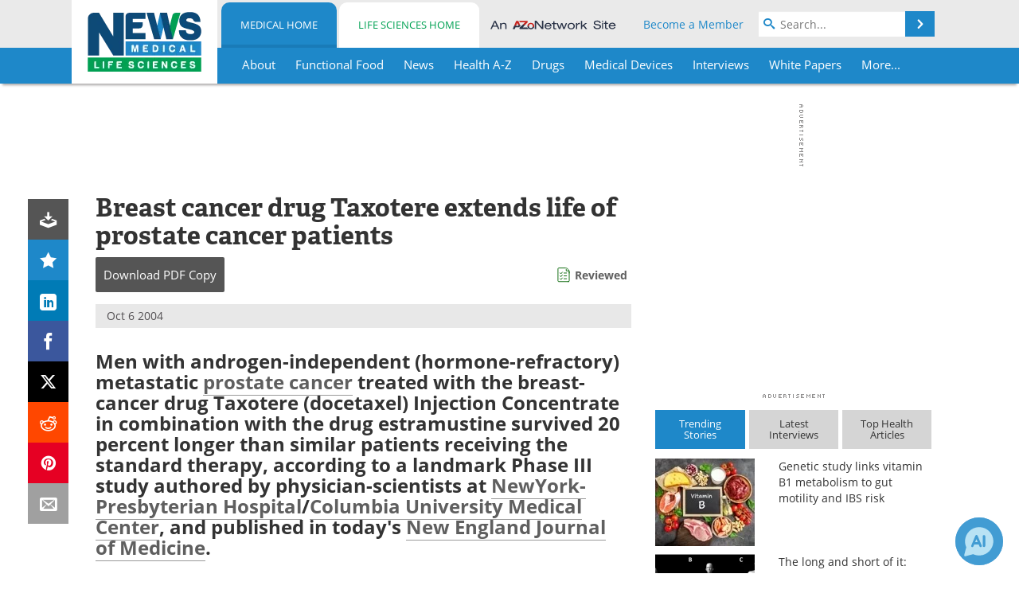

--- FILE ---
content_type: text/html; charset=utf-8
request_url: https://www.news-medical.net/news/2004/10/06/5383.aspx
body_size: 44107
content:


<!DOCTYPE html>
<html lang="en" itemscope itemtype="http://schema.org/NewsArticle">
<head>
<link rel="preconnect" href="https://use.typekit.net" />
<link rel="preconnect" href="https://p.typekit.net" />
<link rel="preconnect" href="https://cdn-ukwest.onetrust.com" />
<link rel="preconnect" href="https://securepubads.g.doubleclick.net" />
<link rel="preconnect" href="https://pagead2.googlesyndication.com" />
<link rel="preconnect" href="https://www.googletagmanager.com" />
<link rel="preconnect" href="https://js.trendmd.com" /><meta charset="utf-8" /><meta http-equiv="X-UA-Compatible" content="IE=edge" /><meta name="viewport" content="width=device-width, initial-scale=1, minimum-scale=1" /><title>
	Breast cancer drug Taxotere extends life of prostate cancer patients
</title>
<link rel="canonical" href="https://www.news-medical.net/news/2004/10/06/5383.aspx" />
<link itemprop="mainEntityOfPage" href="https://www.news-medical.net/news/2004/10/06/5383.aspx" />
<meta itemprop="description" content="Men with androgen-independent (hormone-refractory) metastatic prostate cancer treated with the breast-cancer drug Taxotere (docetaxel) Injection Concentrate in combination with the drug estramustine survived 20 percent longer than similar patients receiving the standard therapy" />
<meta itemprop="datePublished" content="2004-10-06T22:03:00-04:00" />
<meta itemprop="dateModified" content="2019-06-19T08:09:00-04:00" />
<meta name="twitter:card" content="summary_large_image" />
<meta name="twitter:site" content="@NewsMedical" />
<meta name="twitter:title" content="Breast cancer drug Taxotere extends life of prostate cancer patients" />
<meta name="twitter:description" content="Men with androgen-independent (hormone-refractory) metastatic prostate cancer treated with the breast-cancer drug Taxotere (docetaxel) Injection Concentrate in combination with the drug estramustine survived 20 percent longer than similar patients receiving the standard therapy" />
<meta name="twitter:image:src" content="https://www.news-medical.net/images/tags/TagImage-2099-458520524366319441723-620x480.jpg" />
<meta property="og:title" content="Breast cancer drug Taxotere extends life of prostate cancer patients" />
<meta property="og:type" content="article" />
<meta property="og:image" content="https://www.news-medical.net/images/tags/TagImage-2099-458520524366319441723-620x480.jpg" />
<meta property="og:url" content="https://www.news-medical.net/news/2004/10/06/5383.aspx" />
<meta property="og:description" content="Men with androgen-independent (hormone-refractory) metastatic prostate cancer treated with the breast-cancer drug Taxotere (docetaxel) Injection Concentrate in combination with the drug estramustine survived 20 percent longer than similar patients receiving the standard therapy" />
<meta property="og:site_name" content="News-Medical" />
<meta property="article:published_time" content="2004-10-06T22:03:00-04:00" />
<meta property="article:modified_time" content="2019-06-19T08:09:00-04:00" />
<meta property="article:section" content="Medical News" />
<meta property="article:tag" content="Breast Cancer" />
<meta property="article:tag" content="Cancer" />
<meta property="article:tag" content="Prostate" />
<meta property="article:tag" content="Prostate Cancer" />
<meta property="article:tag" content="Taxotere" />
<meta property="fb:app_id" content="191532917554431" />
<meta itemprop="isAccessibleForFree" content="false" />
<meta name="referrer" content="unsafe-url" /><meta name="robots" content="noindex" />
    <script type="text/javascript">
        window.g_siteSection = 'medical';
        window.g_hasSiteSections = true;
        window.g_cmpKind = 2;
        window.g_isIabTcfInUse = false;
        window.g_isIabGppInUse = false;
        window.bStrictCookies = undefined;
        window.g_cookiePolicyStatus = undefined;
        window.g_noAdSense = false;
        window.g_havePublishable = true;
        window.g_enableAnalytics = true;
        window.bRecordClientView = true;
        window.g_fetchPromotedItem = true;
        window.g_contentEmbedPromotedItemEligible = true;
        window.g_analyticsContentType = 'Medical i-News Item';
        window.g_endemicId = '7947';
        window.g_tapNativeId = '111755';
        window.g_pageLoadStartOn = new Date();
        window._azoStartScripts = [];
        window.$ = function(fn) {
            if (typeof fn === 'function') { _azoStartScripts.push(fn); }
        };


    </script>

    <link rel="icon" href="/favicon-16x16.png" type="image/png" sizes="16x16" /><link rel="icon" href="/favicon-32x32.png" type="image/png" sizes="32x32" /><link rel="icon" href="/favicon-96x96.png" type="image/png" sizes="96x96" /><link type="application/rss+xml" rel="alternate" title="Breast cancer drug Taxotere extends life of prostate cancer patients (RSS)" href="/news/feed/2004/10/06/5383.aspx?format=ATOM" /><link type="application/rss+xml" rel="alternate" title="Breast cancer drug Taxotere extends life of prostate cancer patients (ATOM)" href="/news/feed/2004/10/06/5383.aspx?format=ATOM" /><link rel="start" title="The Medical News" href="/" /><link type="application/rss+xml" rel="alternate" title="The Medical News (RSS)" href="https://www.news-medical.net/syndication.axd?format=rss" /><link type="application/atom+xml" rel="alternate" title="The Medical News (ATOM)" href="https://www.news-medical.net/syndication.axd?format=atom" /><meta http-equiv="content-type" content="text/html; charset=utf-8" />
<script>
  window.googleAnalyticsConfig = {
    'gaCode': 'G-ZD4LNWPK1L',
    'cookieDomain': 'news-medical.net'
  };
</script>

<script>
  window.zohoPageSenseConfig = {
    'id': '6f0275cb21084d91a66683b3f95c00ea'
  };
</script>
<meta name="msvalidate.01" content="F19F0E4C53AF972CB554F2D6E02D6A95" />
<meta name="google-site-verification" content="O9YdVHPdPV4LcXLbPolbgWNCkqMfLIvjbuO_NGer4hk" />
<meta name="y_key" content="3022e9ac41851d3d" />

<link type="text/css" rel="stylesheet" href="https://www.news-medical.net/bundles/css/desktop/base?v=8WGNltceva1LY80FWywPfGTS67ogBu3xmsd2cZ44fIc1" />
<link rel="stylesheet" href="https://use.typekit.net/iio3fgy.css" media="print" onload="this.media='all'; this.onload=null;">

    <script type="text/javascript">
        //<![CDATA[
        window.sSiteRoot = '/';
        window.isMobileWebsite = false;
        window.isMobileProSupplier = false;
        var g_azopgtg = ['5f4a4c','6a454f59444c4e45','6a455f424c4e45','690b684e4747','69594e4a585f0b684a45484e59','684a45484e59','684a594f424447444c52','684e4747','684e47470b6f425d4258424445','68434e46445f434e594a5b52','6847424542484a470b7f59424a47','6f44484e5f4a534e47','6d44444f','6c067b59445f4e4245','6344594644454e','6344585b425f4a47','664e4f424842454e','6644595f4a47425f52','6445484447444c52','7b594e4f45425844454e','7b5944585f4a5f4e','7b5944585f4a5f4e0b684a45484e59','7b5944585f4a5f4e06785b4e48424d42480b6a455f424c4e45','7b59445f4e4245','7b59445f4e42450b68','785f4e5944424f','7f4a53445f4e594e','7f06684e4747','7f434e594a5b52'];
        //]]>
    </script>

    
    <script type="text/javascript">

        window.dataLayer = window.dataLayer || [];
        function gtag() { dataLayer.push(arguments); }

        
        
            gtag('consent', 'default', {
                'ad_storage': 'denied',
                'analytics_storage': 'denied',
                'functionality_storage': 'denied',
                'personalization_storage': 'denied',
                'security_storage': 'granted',
                'ad_user_data': 'denied',
                'ad_personalization': 'denied'
            });
        

        function initAnalytics() {

            var config = window.googleAnalyticsConfig;
            if (config) {

                var gtagConfig = {
                    'anonymize_ip': true,
                    'cookie_domain': config.cookieDomain
                };

                if (window.g_analyticsContentType) {
                    gtagConfig['content_group'] = window.g_analyticsContentType;
                }

                

                var a = document.createElement('script');
                a.type = 'text/javascript';
                a.async = true;
                a.src = 'https://www.googletagmanager.com/gtag/js?id=' + config.gaCode;
                var s = document.getElementsByTagName('script')[0];
                s.parentNode.insertBefore(a, s);

                window.dataLayer = window.dataLayer || [];
                window.gtag = function () { dataLayer.push(arguments); };

                window.gtag('js', new Date());
                window.gtag('config', config.gaCode, gtagConfig);
            }

        }

        
            function initPlausible() {

                
                if (!window.googleAnalyticsConfig) {
                    return;
                }

                var plausibleDomain = 'news-medical.net';

                window.plausible = window.plausible || function () {(window.plausible.q = window.plausible.q || []).push(arguments)};

                var a = document.createElement('script');
                a.type = 'text/javascript';
                a.defer = true;
                a.setAttribute('data-domain', plausibleDomain);
                
                a.src = 'https://plausible.io/js/script.manual.js';
                var s = document.getElementsByTagName('script')[0];
                s.parentNode.insertBefore(a, s);

                $(function () {
                    Azom.recordPlausiblePageview();
                });
            }
        

    </script>

    
    

<script type="text/javascript">
    //<![CDATA[
    window.g_bSuppressSideSponsor = true;
    window.g_Have160Tower = false;
    window.g_Have300Tower = false;
    window.iScreenWidth = 0; // 0 = normal, 1 = wider, 2 = widest
    window.g_windowWidth = 0;
    window.g_towerPromoSpotRightPos = 0;
    
    g_windowWidth =
            window.innerWidth ||
            (!document.documentElement ? 0 : document.documentElement.clientWidth) ||
            (!document.body ? 0 : document.body.clientWidth) ||
            (!document.body ? 0 : document.body.offsetWidth);
    //var screenWidthCss = "";
    if (!g_bSuppressSideSponsor) {
        
        if (g_Have300Tower && g_windowWidth >= 1450) {
            iScreenWidth = 2; //screenWidthCss = "widest-screen-for-right-block";
            g_towerPromoSpotRightPos = ((g_windowWidth - 1100) / 2) - 300 - 20;
        } else if (g_Have160Tower && g_windowWidth >= 1310) {
            iScreenWidth = 1; //screenWidthCss = "wide-screen-for-right-block";
            g_towerPromoSpotRightPos = ((g_windowWidth - 1100) / 2) - 160 - 20;
        }
    }

    window.g_haveDesktopLeaderboardWidth = window.matchMedia("(min-width: 750px)").matches;
    window.g_haveSidebarWidth = window.matchMedia("(min-width: 992px)").matches;

    
    window.g_canShowAdSense = window.g_noAdSense === false && (g_haveSidebarWidth || window.g_havePublishable);
    

    
    window.g_displayableSlots = {
        desktopLeaderboard: g_haveDesktopLeaderboardWidth,
        desktopSquares: g_haveSidebarWidth,
        mobileTopLeaderboard: !g_haveDesktopLeaderboardWidth,
        mobileBottomLeaderboard: !g_haveDesktopLeaderboardWidth,
        mobileMiddleMrec: !g_haveSidebarWidth,
        mobileBottomMrec: !g_haveSidebarWidth,
        csi590x80: g_haveDesktopLeaderboardWidth,
        csi300x370: g_haveSidebarWidth
    };


    //]]>
</script>


<script type="application/ld+json">
{
  "@context": "http://schema.org",
  "@type": "Organization",
  "name": "News-Medical",
  "url": "https://www.news-medical.net/",
  "logo": "https://www.news-medical.net/themes/Standard/images/full_site_logo.png",
  "sameAs": [
     "https://www.facebook.com/NewsMedical",
     "https://twitter.com/NewsMedical"
  ]
}
</script>

<script type="application/ld+json">
{
  "@context": "http://schema.org",
  "@type": "WebSite",
  "name": "News-Medical",
  "url": "https://www.news-medical.net/",
  "potentialAction": {
     "@type": "SearchAction",
     "target": "https://www.news-medical.net/medical/search?q={search_term_string}",
     "query-input": "required name=search_term_string"
  }
}
</script>
<meta name="description" content="Men with androgen-independent (hormone-refractory) metastatic prostate cancer treated with the breast-cancer drug Taxotere (docetaxel) Injection Concentrate in combination with the drug estramustine survived 20 percent longer than similar patients receiving the standard therapy" /><meta name="keywords" content="Breast Cancer, Cancer, Prostate, Prostate Cancer, Taxotere, Androgen, Chemotherapy, Clinical Trial, Docetaxel, Hormone, Hospital, Medicine, Oncology, Prednisone, Therapy" /></head>

<body class="site-body sharebox-pending-init site-section-medical active-menu-medical promo-item-pending with-tmdrw">

    


    <script type="text/javascript">

        
        var googletag = googletag || {};
        googletag.cmd = googletag.cmd || [];

        window.g_areSiteAdsInitialized = false;
        window.g_displayAdsToRender = [];

        function pushDisplayAd(fn) {
            if (window.g_areSiteAdsInitialized) {
                googletag.cmd.push(fn);
            } else {
                window.g_displayAdsToRender.push(fn);
            }
        }

    </script>

    

        <script type="text/javascript">
            window.g_ear = true;
        </script>
        
            <script async="async" src="https://securepubads.g.doubleclick.net/tag/js/gpt.js"></script>
            
                <script async="async" src="/js/prebid10.8.0.js"></script>
                <script type="text/javascript">
                    window.g_enablePrebid = true;
                    window.g_enableLasso = true;
                    window.g_enableDoceree = true;
                    window.g_enablePulsePoint = true;
                    window.g_enableTheTradeDesk = true;
                </script>
                
                    
                    
                    <script type="text/javascript">
                        window.g_docereeScriptFetchStartAt = window.performance.now();

                        try {
                            fetch('https://servedbydoceree.doceree.com/resources/p/doc_ad/23/280/dc.js', { priority: 'low' })
                                .then(response => response.text())
                                .then(script => {
                                    window.g_docereeScriptContents = script;
                                    window.g_docereeScriptFetchCompletedAt = window.performance.now();
                                    $(function () {
                                        Azom.processDocereeScript();
                                    });
                                })
                                .catch(function (error) {
                                    
                                    window.g_docereeScriptFetchErrorDetails = error;
                                    window.g_docereeScriptFetchErrorAt = window.performance.now();
                                    
                                    $(function () {
                                        Azom.processDocereeScript();
                                    });
                                });
                        } catch (error) {
                            window.g_docereeScriptFetchErrorDetails = error;
                            window.g_docereeScriptFetchErrorAt = window.performance.now();
                            
                            $(function () {
                                Azom.processDocereeScript();
                            });
                        }
                    </script>
                
            <script type="text/javascript">
                

                
                var g_dfpSlots = [];

                
                    if (g_displayableSlots.desktopLeaderboard) {
                        g_dfpSlots.push({ps: [728, 90], szs: [728, 90], aduid: '/1005779/News-Medical728x90Top', noasaduid: '/1005779/News-Medical728x90Top_NoAS', eid: 'div-gpt-top-leaderboard', sced: false, refresh: true });
                    }
                
                    
                    if (g_displayableSlots.desktopSquares) {
                        g_dfpSlots.push({ps: [300, 250], szs: [[300, 600], [160, 600], [300, 250]], aduid: '/1005779/NewsMedicalSquares', noasaduid: '/1005779/NewsMedicalSquares_NoAS', eid: 'div-gpt-mrec', sced: false, refresh: true });
                    }
                
                    if (g_displayableSlots.mobileTopLeaderboard) {
                        
                        var g_adTop320Available = g_windowWidth >= 320;
                        var g_adTopSizes = g_adTop320Available ? ([[320, 50], [300, 50]]) : ([300, 50]);
                        
                        if (!g_adTop320Available) {
                            $(function() {
                                $('#div-gpt-mobile-top-leaderboard').closest('.mobile-promo-wrap').removeClass("mobile-promo-leaderboard-320").addClass("mobile-promo-leaderboard-300");
                            });
                        }
                        g_dfpSlots.push({ps: (g_adTop320Available ? [320, 50] : [300, 50]), szs: g_adTopSizes, aduid: '/1005779/Mobile320x50Top', noasaduid: '/1005779/Mobile320x50Top_NoAS', eid: 'div-gpt-mobile-top-leaderboard', sced: false, refresh: true });
                    }
                
                    if (g_displayableSlots.mobileMiddleMrec) {
                        g_dfpSlots.push({ps: [300, 250], szs: [300, 250], aduid: '/1005779/MobileMREC3MID', noasaduid: '/1005779/MobileMREC3MID_NoAS', eid: 'div-gpt-mobile-middle-mrec', sced: true });
                    }
                
                    if (g_displayableSlots.mobileBottomLeaderboard) {
                        
                        var g_adBottom320Available = g_windowWidth >= 320;
                        var g_adBottomSizes = g_adBottom320Available ? ([[320, 50], [300, 50]]) : ([300, 50]);
                        
                        if (!g_adBottom320Available) {
                            $(function() {
                                $('#div-gpt-mobile-bottom-leaderboard').closest('.mobile-promo-wrap').removeClass("mobile-promo-leaderboard-320").addClass("mobile-promo-leaderboard-300");
                            });
                        }
                        g_dfpSlots.push({ps: (g_adBottom320Available ? [320, 50] : [300, 50]), szs: g_adBottomSizes, aduid: '/1005779/Mobile320x50Bottom', noasaduid: '/1005779/Mobile320x50Bottom_NoAS', eid: 'div-gpt-mobile-bottom-leaderboard', sced: true, refresh: true });
                    }
                

            </script>
        

        <script type='text/javascript'>
        //<![CDATA[
            window._requestedAdSlots = [];
            window._receivedAdSlots = [];
            window._renderedAdSlots = [];

            var g_dfpTargeting = [
                { k: "site", v: "nm" },
        { k: "excldcmpgn", v: ["2924","2925","2926","2927","2928","2929","2930","2931","2932","2933","2934","2935"] }
            ];

            function initSiteAds() {
                

                
                

                
                if (!window.g_canShowAdSense) {
                    for (var s = 0; s < g_dfpSlots.length; s++) {
                        var slot = g_dfpSlots[s];
                        if (slot.noasaduid && slot.aduid !== slot.noasaduid) {
                            slot.aduid = slot.noasaduid;
                            
                        }
                    }
                }

                
                    if (window.g_enablePrebid) {
                        Azom.preInitPrebid();
                    }
                

                
                g_dfpTargeting.push({ k: "hostname", v: window.location.hostname });

                if (!window.g_isTargetingEnabled) {
                    g_dfpTargeting.push({ k: "npa", v: "yes" });
                }

                
                googletag.cmd.push(function () {

                    for (var s = 0; s < g_dfpSlots.length; s++) {
                        var slot = g_dfpSlots[s];
                    
                        if (slot.oop) {
                            slot.slotObj = googletag.defineOutOfPageSlot(slot.aduid, slot.eid).addService(googletag.pubads());
                        } else {
                            slot.slotObj = googletag.defineSlot(slot.aduid, slot.szs, slot.eid).addService(googletag.pubads());
                            if (slot.sced) {
                                slot.slotObj.setCollapseEmptyDiv(true);
                            }
                        }
                    }


                    if (g_dfpTargeting.length) {
                        for (var t = 0; t < g_dfpTargeting.length; t++) {
                            googletag.pubads().setTargeting(g_dfpTargeting[t].k, g_dfpTargeting[t].v);
                        }
                    }

                    
                    
                        (function(){for(var d=function(a){for(var b="",c=0;c<a.length /2;c++)b+=String.fromCharCode(parseInt(a.substr(2*c,2),16)^43);return b},a=[],b=0;b<g_azopgtg.length;b++)a.push(d(g_azopgtg[b]));googletag.pubads().setTargeting(a[0],a.splice(1))})();
                    
                    
                    if (!window.g_isIabTcfInUse && !g_isIabGppInUse && !window.g_isTargetingEnabled) {
                        
                        googletag.pubads().setPrivacySettings({
                            'restrictDataProcessing': true,
                            'nonPersonalizedAds': true
                        });
                    }
                    
                    googletag.pubads().addEventListener('slotRequested', function (e) { if (typeof Azom === 'undefined') { _requestedAdSlots.push(e); } else { Azom.onAdSlotRequested(e); } });
                    googletag.pubads().addEventListener('slotResponseReceived', function (e) { if (typeof Azom === 'undefined') { _receivedAdSlots.push(e); } else { Azom.onAdSlotResponseReceived(e); } });
                    googletag.pubads().addEventListener('slotRenderEnded', function (e) { if (typeof Azom === 'undefined') { _renderedAdSlots.push(e); } else { Azom.onAdSlotRendered(e); } });

                    

                    
                    googletag.pubads().enableLazyLoad({
                    
                        fetchMarginPercent: -1,
                    
                        renderMarginPercent: 100,
                    
                        mobileScaling: window.g_ear ? 1.5 : 1.1  
                    });

                    
                    if (googletag.pubads().getSlots().length < 1) {
                        Azom.onNoAdSlotsForPage();
                    } else if (window.g_haveSidebarWidth) {
                        Azom.onDesktopOnlyAdSlots();
                    }

                    
                    
                        googletag.pubads().enableSingleRequest();
                    
                    googletag.enableServices();

                });

                ////////////////

                if (typeof g_displayAdsToRender !== 'undefined' && g_displayAdsToRender.length) {

                    
                    while (g_displayAdsToRender.length) {

                        

                        
                        var item = g_displayAdsToRender.shift();

                        googletag.cmd.push(item);

                        
                        item = null;
                    }
                }

                ////////////////

                window.g_areSiteAdsInitialized = true;

                
                    if (window.g_enablePrebid) {
                        Azom.prebidInitReady = true;
                        Azom.initPrebid();
                    }
                

            }

        //]]>
        </script>
    

    <script type="text/javascript">

        window.g_azoReadCookie = function (name) {
            var nameEQ = name + "=";
            var ca = document.cookie.split(';');
            for (var i = 0; i < ca.length; i++) {
                var c = ca[i];
                while (c.charAt(0) == ' ') c = c.substring(1, c.length);
                if (c.indexOf(nameEQ) == 0) return c.substring(nameEQ.length, c.length);
            }
            return null;
        };

        

            window.g_isAimLoaded = false;
            
            window.g_loadAim = function() {
                if (window.g_isAimLoaded) {
                    return;
                }

                window.g_aimAddedAt = window.performance.now();
                window.g_pendingAimResponse = true;
                window.g_isAimLoaded = true;

                window.aimDataLayer = window.aimDataLayer || [];
                window.aimTag = function() { aimDataLayer.push(arguments); };

                (function() {
                    var elem = document.createElement('script');
                    elem.src = 'https://aim-tag.hcn.health/js/client.js?dl=aimDataLayer';
                    elem.async = true;
                    elem.type = "text/javascript";
                    elem.onerror = function() {
                        $(function() {
                            Azom.processAimSignal({ message: "script load error" }, null);
                        });
                    };
                    var scpt = document.getElementsByTagName('script')[0];
                    scpt.parentNode.insertBefore(elem, scpt);
                })();

                var AIM_KEY = '3425edeb-ef06-4978-b057-aa54ce372603';

                aimTag(AIM_KEY, 'session', function(session) {
                    window.aim_session_id = session.id;
                });
                aimTag(AIM_KEY, 'pageview');
                aimTag(AIM_KEY, 'signal', function(err, success) {
                    $(function() {
                        Azom.processAimSignal(err, success);
                    });
                });
            };

            
            (function() {
                var haveGroups = false;
                var canLoadAim = false;
                var consentCookie = g_azoReadCookie('OptanonConsent');
                if (consentCookie) {
                    var consentGroups = consentCookie.split('&').find(function(i) { return i.startsWith('groups='); });
                    haveGroups = !!consentGroups;
                    if (haveGroups) {
                        consentGroups = decodeURIComponent(consentGroups);
                        canLoadAim = consentGroups.includes('C0004:1');
                    }
                }

                
                if (!canLoadAim && !haveGroups) {
                    var visitorCountry = g_azoReadCookie('azocountry');
                    canLoadAim = visitorCountry && visitorCountry === 'US';
                }

                

                if (canLoadAim) {
                    g_loadAim();
                }
            })();

        

        
            function updateGoogleConsentModeUserPreferences() {

                var cp = typeof BlogEngine === 'object' ? BlogEngine.getVisitorCookieAndPrivacyPreferences() : null;

                var performance = (cp ? cp.performance : window.g_isPerformanceEnabled) ? true : false;
                var functional = (cp ? cp.functional : window.g_isFunctionalEnabled) ? true : false;
                var targeting = (cp ? cp.targeting : window.g_isTargetingEnabled) ? true : false;

                

                gtag('consent', 'update', {
                    'ad_storage': targeting ? 'granted' : 'denied',
                    'analytics_storage': performance ? 'granted' : 'denied',
                    'functionality_storage': functional ? 'granted' : 'denied',
                    'personalization_storage': targeting ? 'granted' : 'denied',
                    'security_storage': 'granted',
                    'ad_user_data': targeting ? 'granted' : 'denied',
                    'ad_personalization': targeting ? 'granted' : 'denied'
                });
            }
        

        function canRunPerformanceAnalytics() {
            
            if ((window.g_enableAnalytics && !g_azoReadCookie('isstffvstr')) || g_azoReadCookie('analytics-on')) {
                return true;
            } else {
                return false;
            }
        }

        if (canRunPerformanceAnalytics() && typeof initPlausible === 'function') {
            initPlausible();
        }

        
        window.g_hasActionsOnConsentsAvailableRun = false;

        function actionsOnConsentsAvailable() {

            if (window.g_hasActionsOnConsentsAvailableRun) {
                return;
            }

            window.g_hasActionsOnConsentsAvailableRun = true;

            var cp = '';

            if (window.g_cmpKind === 2) { 

                cp =
                    (OnetrustActiveGroups.includes('C0002') ? '1' : '0') +  
                    (OnetrustActiveGroups.includes('C0003') ? '1' : '0') +  
                    (OnetrustActiveGroups.includes('C0004') ? '1' : '0');   

            } else {
                cp = g_azoReadCookie('cookiepolicy');
            }

            if (cp && cp.length !== 3) {
                cp = null;
            }

            
            var isCookieBarShown = cp ? false : !!g_azoReadCookie('cookiebarshown');

            var currentCookieNoticeBarStatus = 0;

            function configureCookieNoticeBar() {

                
                if (window.g_cmpKind !== 1) {
                    return;
                }

                
                if (cp) {
                    return;
                }

                var showFullBar = typeof bStrictCookies === 'boolean' && bStrictCookies;
                var newCookieNoticeBarStatus = showFullBar ? 2 : 1;

                

                if (currentCookieNoticeBarStatus === newCookieNoticeBarStatus) {
                    
                    return;
                }

                
                try {
                    var root = document.getElementsByTagName('html')[0];
                    
                    if (root && root.classList) {

                        root.classList.toggle('show-cookie-bar', true);
                        root.classList.toggle('show-cookie-bar-standard', !showFullBar);
                        root.classList.toggle('show-cookie-bar-full', showFullBar);

                        currentCookieNoticeBarStatus = newCookieNoticeBarStatus;
                    }
                } catch (e) {
                    
                }
            }

            var areCookieCategoriesSet = false;

            function evaluateCookiePolicyStatus() {

                if (areCookieCategoriesSet) {
                    return;
                }

                var canSetCookieCategories = false;

                if (window.g_cmpKind !== 1) { 
                    canSetCookieCategories = true;
                } else {

                    
                    canSetCookieCategories =
                        g_cookiePolicyStatus === 1 ||
                        g_cookiePolicyStatus === 2 ||
                        (g_cookiePolicyStatus === 3 && typeof bStrictCookies === 'boolean');

                }

                if (canSetCookieCategories) {

                    if (window.g_cmpKind !== 1) { 
                        window.g_isTargetingEnabled = cp[2] === '1';
                        window.g_isPerformanceEnabled = cp[0] === '1';
                        window.g_isFunctionalEnabled = cp[1] === '1';
                    } else {

                        
                        window.g_isTargetingEnabled =
                            (cp && cp[2] === '1') ||
                            (!bStrictCookies && !cp && isCookieBarShown);

                        window.g_isPerformanceEnabled =
                            (cp && cp[0] === '1') ||
                            (!bStrictCookies && !cp && isCookieBarShown);

                        window.g_isFunctionalEnabled =
                            (cp && cp[1] === '1') ||
                            (!bStrictCookies && !cp && isCookieBarShown);

                    }

                    areCookieCategoriesSet = true;

                    

                    
                        updateGoogleConsentModeUserPreferences();
                    

                    

                    
                    if (canRunPerformanceAnalytics()) {
                        initAnalytics();
                    }

                    
                    if (typeof initSiteAds === 'function') {
                        initSiteAds();
                    }

                    $(function() {

                        
                        BlogEngine.incrementTopicUpdateNotificationPageCounter();
                        
                        BlogEngine.loadConsentDependentScripts();

                        
                        if (bRecordClientView && typeof contentViewData !== 'undefined') {
                            
                            Azom.recordClientView();
                        } else {
                            
                        }

                        
                        Azom.loadAdSenseAds();

                        
                            window.g_trendMdJournalId = '87497';
                            Azom.loadTrendMd();
                        

                        
                        Azom.checkInboundDetails();
                    });
                }
            }

            function evaluateGeoLocation(location) {

                

                var country = '';
                var region = '';

                if (window.g_cmpKind === 2) {
                    var otLocationData = OneTrust.getGeolocationData();
                    country = !otLocationData ? '' : (otLocationData.country || '').toString().toUpperCase();
                    region = !otLocationData ? '' : (otLocationData.state || '').toString().toUpperCase();
                } else if (location) {
                    country = (location.country || '').toString().toUpperCase();
                    region = (location.region || '').toString().toUpperCase();
                } else {
                    country = (g_azoReadCookie('azocountry') || '').toString();
                }


                if (typeof country === 'string' && country.length === 2) {

                    window.g_countryCode = country.toUpperCase();
                    window.g_regionCode = region.toUpperCase();

                    
                    if (window.g_countryCode === 'GB' && window.g_canShowAdSense) {
                        window.g_canShowAdSense = false;
                    }

                    window.bStrictCookies = window.g_countryCode === 'DE';

                    

                    if (window.g_cmpKind === 1) { 

                        $(function () {
                            Azom.createCookie("azocountry", country, 0);
                            BlogEngine.initCookieNoticeBar();
                        });

                    }

                }

                
                configureCookieNoticeBar();

                
                evaluateCookiePolicyStatus();

            }

            function onGetCountryProblem() {
                

                
                window.bStrictCookies = true;

                evaluateCookiePolicyStatus();
            }

            function lookupCountryIfNeeded() {

                if (window.g_cmpKind !== 1) { 
                    return;
                }

                if (window.g_countryCode) {
                    
                }
                if (!window.g_countryCode) {
                    
                    if (typeof fetch === 'undefined') {
                        
                        onGetCountryProblem();
                    } else {
                        fetch('/cdn-cgi/trace')
                            .then(function (resp) { return resp.text(); })
                            .then(function (data) {
                                var foundCountry = false;
                                if (!data || typeof data !== 'string') {
                                    
                                } else {
                                    var match = data.match(/\bloc=([a-z]{2})/i);
                                    if (!match || !match.length || match.length < 2) {
                                        
                                    } else {
                                        foundCountry = true;
                                        evaluateGeoLocation({ country: match[1], region: null });
                                        
                                    }
                                }

                                if (!foundCountry) {
                                    onGetCountryProblem();
                                }
                            })
                            .catch(function (error) {
                                
                                onGetCountryProblem();
                            });
                    }
                }
            }

            /////////////////

            

            if (window.g_cmpKind === 1) {

                if (cp) {
                    window.g_cookiePolicyStatus = 1;
                } else if (!isCookieBarShown) {
                    window.g_cookiePolicyStatus = 2;
                } else {
                    window.g_cookiePolicyStatus = 3;
                }

                
            }

            evaluateGeoLocation(null);

            lookupCountryIfNeeded();

        } 

    </script>

    

        <script>
            
        </script>

        <script>
            
        </script>

        
        <script src="https://cdn-ukwest.onetrust.com/scripttemplates/otSDKStub.js" async type="text/javascript" charset="UTF-8" data-domain-script="f362e18d-20d8-4df3-ba3d-631ebffb71e2" ></script>
        <script type="text/javascript">
            window.g_isOneTrustAvailable = false;
            window.g_areInitialOneTrustConsentsAvailable = false;
            window.g_oneTrustRequireBannerInteraction = false;
            function OptanonWrapper() {
                if (!window.g_isOneTrustAvailable) {
                    window.g_isOneTrustAvailable = true;

                    if (typeof window.__tcfapi === 'function') {
                        window.g_isIabTcfInUse = true;
                        
                    }

                    if (typeof window.__gpp === 'function') {
                        window.g_isIabGppInUse = true;
                    }

                    
                }
                

                if (window.g_areInitialOneTrustConsentsAvailable) {
                    $(function () {
                        BlogEngine.onOneTrustConsentsUpdated();
                    });
                } else {

                    $(function () {
                        var isBoxClosed = !!Azom.readCookie('OptanonAlertBoxClosed');
                        if (!window.g_areInitialOneTrustConsentsAvailable) {

                            
                            var isBannerOverlayVisible = $('.ot-fade-in').is(':visible');
                            var areConsentsAvailableForProcessing = !isBannerOverlayVisible || isBoxClosed;
                            if (!areConsentsAvailableForProcessing) {
                                window.g_oneTrustRequireBannerInteraction = true;
                            } else {
                                window.g_areInitialOneTrustConsentsAvailable = true;
                                
                                window.setTimeout(actionsOnConsentsAvailable, 1);
                            }
                        }
                    });

                }
            }
        </script>
        

    

    

    



    

    <div id="body-wrap">

        <div id="wide-screen-container">

            <div class="page-wrap">


                <div class="container main-content-left">
                    <form method="post" action="/news/2004/10/06/5383.aspx" id="aspnetForm">
<div class="aspNetHidden">
<input type="hidden" name="__VIEWSTATE" id="__VIEWSTATE" value="t8D5gkILo54v6rSSTTreEqR/+DvA7zIHvUZ74HLjxmzIv2PWrbnN8V4r6YkFvJNmPo2BfLMUa/Vd37MZ2XUgSqRo/LuPXC3kJIT4vHVCjVguNDqd0skRwLNAxljkITm/TXtNXPrEwM7AcfPJOGZwpg05HbJVAiJjSOQWagIlAiQnF1NHJ7oksjMzHVUrMAtdnO+isHg67/UV/MwBjQN0jzpzHi4pQzlLXvuy9neeO6fY5qbOwT+on8Yi7WnHQ8AsRr+7/SPFVEEB4zm2p4h7MXkFZNjpmZCZDYi8UU9BKs+asRDuLsq8AYfQCXwuwgEIB4sJHUetE42k6pspDoCZUtb8OoV9ORag/deQnHWnBWFIy+3Z3HfI8f9Owcl5AnEcKJE3LLSrIMkqmzgqefLdZeW+W0Nd8FuIWtdWSIS+zSrrpLCLUEAbmF48O+BThZf/neNuahop5/IsZBlU32gbQwJYUVubRffltFsXGOd7MhIIV19ts1GPLr3iHM/WP+7w3kg/n6LJRk3ZsWknWngCSge66j3f0hd/O4b38x//d8GqMlbScFQ37zjWnFgkOCTxaq9AQZPUiW8X6La45tbStc/zAATU1LK0xwUEpkbd8LZYRHaAeseLV8RcgSajc/zZnVQVXnY74meROEbJy9gqZ91jM6BHELvhcpx65XEzdmyJKICr2as56s/fk2o3zwcil0cvy/G0JwIH5lslUGVi5Fj68wpYGc0+ZbkCbuU87Jytyd19gFuCF1MdtMu5ImOaFQ8Biy1a0B7+IeNG+RR8957Ijab7ml34s0E1RnKl2WlEvMXuJzlr6Q4cgW8wcvDIr+PmFm0yOFcuEcOKsMh5Ok38J3fqOe50DDi7+uCgPIvhNISOntX5cO011Saju+vJrPCaGSsHQ/B2WT67zAHKIxUDs7EFKUiztynIDp6L+nw+A6iIx/AzuNUS96gjKuTI4ZIVlOVbJ/AyAKFO4sqXmXkUQ/xdXwHgAoAsAw0nKHwiUk88DhCGwApS1U3a7RdWfdoMYCx2p4bnt8Lwi1Uuqj8Ns/iF57P7z/ntIm+LW1TDZZZMGtM+sdrNVNcyZMemeCH89UFvw5OOE+hbiy1ZS3+yAwH+XbqGu9aU2mr3B4vJcTa6sf7jiAsuvmrKIT0F0pgZuqXubGjQxGPrdBQLSqLox21DgVrivAJJhnvq4G6/i/kn3DbgMLebcI2SRFmqOMG0FP5I1wT1uPtVgDdvoGTkmqHv53OLxio+T9y1B9GMMbM3DGN1/eUlkw/m/b5sgCarI3n4vq9LMlrTC9mKyHpAxYtWMs7sF9D/bDOZxIhdhxGM8KPKahXgCE0R9GSk3iTzq6WrX/9lbA0+j3RElJ4lQiRCmxaNrN4o0ur+qzQac5sRgz7+G7sPYieALikk4+BvopUPlEMsINyR0qUP2CDpE8Vz1bznJTlX2aOClw7NH6uR7tUgLH8d9XfCbgLz0wwsjyLKmACdnSvJXTWH4fWdQrl0uIu43J6LGwyGTwcZXmXt2QKM2/ragZx+z6g6kTYXOwBwteQkwKJOlwUqgu1UVRExrCNsdckrPWZDZUpVg/qiSWnfBzlERtObDkSTaJ2tR4GO+XoddDCarYYmQMxVr8HMm3MC36NrJXIyls9NhjAclnHki9Mn3lssy4yV3ZhRA/mWEfbRxegaR5CVgWmeEq7rOb56nJ3hJqquX/OjbJz/BE80g6hyvglhgcOzHF8Opr8++sqYRJglwY6xrtaqE5Gy4YwrVsRDW8MGNT3dugum+MhHFRHmDXkto9uN5yerRQyxLgwWpgpwOfq4RZnzRgfhI+04p2psNwLLnaz+ClzqSob+YP3pET1YaANN9DbSU/MT8n0tQzgRuvFQPyVaWaHICRwEHnFB4qD1dTawwPy+Id3yXjhGIG0P5Gc0ZafWXruPeohtu7wtKLNglmmq0wPLie67lDHWC/dMoXtLFjTgWlogUl3gBCGx2+bpc0KRokAD5aB7evJQ/G7XvU+tSjifNZhek8IQa2MkPsT4oZTva/CO2q0l73lmEvucXmlt3vNMUkK3eSb8rBxs5OTqLmK5+DeI9sYThIMeQxT/brigQH9h7azkDtKiVxxPPJWlVSwYwn18pba2zSot82vjufgbvuK36WGFZ8mJWxegNuiPVZqzorKtM4ODJzdNkKSQ0vqwdGGF7pt+Nxko9DLmsMtPdwAL9pQBb8wkwM+45i+MU/he8+f37rbPTth7+ORAgsbETqmA8biOV8DzApG8y8WtdP3z6oy+I2mgOeq2FY9UJ5AlpW6QMXouA3GD/MgJS6Q6DkQzo59956ItTSP12GyP873zFOwAMF8P8zJ/[base64]/RBAk/sDDoRCQsyDLMDbfiv+Qgx1FSoAcyUFR0FQk2VBzltF+FSAUaNLkB15Hopm/2DXhPgOeEjTVTeyuKO3IOnUOEtCbNeQ90trX4YL4gcFJkBl/NknZFJ40kxz5oCTtfrmFZNTG30ki8BEebMcwbJrfsAeUL9Deu6wQycGUBbWSTaItYqa8RYEdViv0TMm85bzodWLIEtCyK/cOGiuIbGgxxkrsNdqVBQVKbzY9gvXqDE9FcnN3YyvJpI9MNPkXynwn6nAToEuE0mHZ+PSCRlwiv4kDbe/[base64]/kly/ayMypMESFBNyh5GwLo0v+W9LkpX+mWjYu3t6babauWNMTNmP2+SGQQe831wyIUCBr+01aJSEyFykIOlP3MeaSXijkxANImKNMTPKD8S9sjnd5BQ/7pzq4B/nU0eXpDHVll4b7gKoCRz7FqntavODI+FnP5D0eKYKXy3fuWZuDE9Vr1nABRSj8WzLPWKUMWK/0FBCUDMrie2svwJOSSDSNiDmJs86hhrRRElu17CVY/Gmp1fIBWrHe141SPAIokh38JmnVNdgCTI7O0VgmJn++uBBvoIVwqol0HeK+Piq8XJLZrEPE4MJIkS+TlwJAXJbo/36N4+Qj33w2wXoKWoC18KMYN1vFENWyZRuuwAbCxE9Ee3f3qP0qqtsB2f8vWdUvU7KYF9eMslG616dXYQJJ/UZ2iuRpYT5zbz2q6TaW45rez8RdPP/dD4Oyc6dmbjmdlEYbgkSosjs8a1NxHKGie59Knv8QPZuLqjyys3P2ArNfJy+MLs27OMj5X/WQ9PZqA6rc+1tgRO3Km+Y1pHSyDS4vg3bH/fSlch1d4dICG1v5B8m3gDsh6Wt3G5vHOi7qhrwPvcZbDIsdfn/nlD0ukSnmNawiFPu8SgCNtKnqwX9bT6+TqqnBQYjOI2PD5tvioFXc29x/IFOhRvGlCmLtTZzkPukAPK/wY9LPEUlZNXbDEaSTj2mw+zSI4SJl8QoPBPP8mCXLQ8/GxDDUZP2IcSElez03jFRPvM5OXup9lqPhgSQmpCEN2+jvp1lMjp7UD8wRtCYlYEKGA5mj73+t0X0onv/anap7ZAjsWJMeWUErtiXDYlm/4jT38JKZ1lIdiIFKRB/uJ2LBirBtsLPDoB+nmAXbAV+MqPryOR1JVien35TYm9LspMNhZphFHareZD79ifwaHlnXICl+QQ4AiDlDhBPxjeh6Ct72ZXkForLmq4gnaxHuUrEObSMpg7NcDdX/tgm9yD78qfbP8/JhIo8DDopvuyjAN0ZqZs79vxkV6NNVxCUvpWJE5LxlRjRKmUW2zOGVgQQYiCP5n5R6Wh5IAjcjroS6bPWvBQTdlan1EiRvQDHPtZSRwT54L9AOX1vcfcaI1/8YPSXCtr/WlFCdBHPU+hg0XFIBVl24pFSxe9oUWjPvIvdNVphItLiJY2o4SMc7TbFZdipbNSIow2bcBAfOsTB2madpKR6ufNY1ns18AWnjCg9zft+TqqECCh20kz7ra4SxJlmhmRmBMz3qrd8Ul8dWZL2/E7KR7gIKBG6JriibQ+zJUwO6SQt3pbuOYRbgsiAXiwRFWpJiS3dUDKfH4cKVJeYWrGULTXUfR43/ewQgA8CNY3LWhXy4ViSTwPk56XsmrYVKY75q+/elzfwbXESzBikshyqx2uDXcWVLKPzYPQ2oQqfhqez7V1k5H7mxNVQ7W57m7cqGQz79X3O8KADx8g/yaNo43S7i8DP/1ONWQDzShPJ7iiKxIbOvTdkhSOpwgbq5F/iF496zPknaHj8WCQVTo1zd3JN00MABU+z0ezWLOslPxNL9Z6ex5NxK3hH8rQzHGzPdbQsiS9O9t8Cs4cXGyV9/OqGTgN6ENHccV6Y2D+xK1W4Hthr9nq3QBmKr/hkHgMiSVDfYjVZn2YoeoFGcQy9TP2SozSfFmkn/JopVT849KSAt9zk1ltYJpz0u90/1K/Is5rvMhWmMJXeChs38IzCQ6J2mWwAgE++JqQ67WwnRs4M45Czla6PovtWunCCqrfaVFVEwhMu49lC6sKlKrRpJJO5QCXV6yI+FsNX+10k30eLFvGvuUGn6af/L8l1806Vm1CN6U4B1z4PP8ikkixEbRgWoM6Vb3wzRSd5TQQUB/nCwYXhZvWK9LDwXLOTbTzc+KUEI0+xRxfGqifKTlQB50t28RZmNk8dzuDn8pMauestmHhQRuFZ1378o2WVDd6i+wapXC7GBB6CtGXBr0stxg9g6/zHBmu+8CO+dFMz9svhRp6uvpnx4Vi/1Eu7fS6qiHFK6vyoQA5ayRrO0//[base64]/uORyXxpq7UHwlx15ZPNm5/dkS0tSVVLhL7M/A5J8LmnFzXGZ0h64TEb6cSSfUAPQtE/K7OvJNUDekt5UAOwKRYVhkyhdC3fMJIXVpu6KQoASYv4AIGYyHK4O63rWHk8HaOPkvgIpLTnE0WUtn/siACSmbf0ycRj0Q8m1kDp9/Vc3rMQE7Q4b2DsIi/jonzHNUdTZFRgXoSxtoBObqTgi76S+Zj5un1VPfBltqt720rjbGgMmQ6y+d7Gq4st8AaGHWonN9kB5zEYMAA/jV9Cjqz8wI9JB4UVJyuKA6LwBA9jk+dz01FKRNVP4E0Ouq4Z4nO/DOhRSuVeUXstvEyNIW46RXYK+Cr8JUMSODDw0rhVjdBLOZl3V634ZHZ6hHWIzqyeEQXQNrOz3gUt3iQtl1vjo9Qlz5kcwCHTiCTDiLXKBfp8duXdwc9sbOowvR1mYz3l0Pql9qlvoAT9gpdthoGOp+Gd5/lbe7h8zlyKXEGG42mgaXepitmIgK/nLJdxmi8/stATT4Cje7vhMpueWW8o4KK2+0iYJbj2TSA9EIFSuPF7FpmwA+PGLVhGiAkkGCXFJQckubnr65Kt18rMJq1AY/n3HSCy599iipoPDol0rJqedeYtiuFYVjjmK1S8pz+1ySlDNZMUva2/OpnUmBso8Re+zxzxPx1/JSFB/cWlL58lWLiEjCvuRc8TvY05/6oVuZfg/TzSepYXTCNOzG7qvGSMBwTCHETvfFFGQ6DEvJvMbmJrPTPHQdmBmv/Lb6G9Zuny9z+LdGhHlFC4HBLIkem88aeOOKMZXvE8QK38q6n1b3cnf9VUeX0BDyxdf1yPOu3l5bMJmLAZoKtwO0/kLdofBspE541LF3+wmCy4fjGAyeXbFv6PDWwGklqtDrXVR/PLDzyXwCX4C74QLXyDk26c6uuFplfETL1lo1orpeu5cqIUDsNuy/P5Ycr81oxtNmlf27RkiaHsp/xf+In5qKtKLZ7rPoHUARUD5m77ZOngjYtw/I+yM5tkv+NMXR35xdMhgb4JIP0F/aW0eRIluZF9mwsjyowl6hjjlcZNN4XHYdU4zazFwycdfh2TMYP/dvixOKEAIHGtK/VRQVwJlkgBMueU4q0YpVsdvW1exx6+MoUqreKzB8ZPcy/[base64]/X4TYc/[base64]/FgF8GeKpYt/dfQJ4Vj74ZAaDPFRO5IVLBKDrHaBW+4+qdOcc+jsSaH/pJRo6X5oZt//PxoCTAiyCnN6pPNZoMOprPOmTb3/KTyiA3n6E0utW819/5MPcbvuQCU/+YMvCDfs1+7m6UIDL5f9jCK/dm3sCQpTPccPI7WIhRWBts7LQ9r+Je+j7Va1FUULDx7zF9oi2RM1Ojbch7lssq+IaCWjYDfUC2BhQ48IK5GL1zCtUHqVj3A6oLXF2XDKwo/4cydD4hFSMtLFP0jeTRBhVyrwvVoc+1OzLVIBQEJ01xHNG2GvL/MFZIc9ixVSUw/DgIToEFi4K7u5t5lVZiUthCIi0AuQLm0I/U7pCnJ6gr8sOWP/QhHvttden8CY+5IPYwLHw/11z2ILmtUGLbcjo4XW5SsbpUWFeyNbiEoEDZ2LV1TjyGALnxeVDPi5+5gO7Rc462AeYt91AOrBvKTEO65+y1/DNAm8lywh4i8oi0bFottejOuvG8s2HOSkArWqoEx+FndIyTteitr1eKzWojUrU2ENc645nJMH0T1V/anaTUpj/2vWpgVALUnesRqTo4dSGtBAoeWxauJ9DobTvfMumCuTnR38wsyYAoMKEHNZdmnn6lHmQKd8JqJ/GNk89FvGL9P2oW8qvaG6+qswzTGQjyuMY6rxlaSSjxJXLS1ZGaT41D0fZb/vXT+QjyHpV5vx3BjRtxE3AExKquGI7i6q1rpEpUwU+SesClt1pIBg9yuS3TUCQKKc9z0Od5ilDMnv824UClfRJY/9+p3QltE5GN3p0bqnJzm8Voo66QLmx8J13Zn9o5NtnRxgxUyy3vw8qQEIThIwrOejTHNkmQGOm4E/JAbO0PXrdHxPzVeu85mqXu+1EoQGNfh/00uZw/kdyRqkC+l7jgBT73CWv+GZWcSwE+grG9Sk8scOp50WLBc9YXdQA1GmiatlfRxDmN6OE/o2hRvvqytLZuYZ1ek5cDowz6XGPJR7JbgpTWWS1R35JqCuAOjsq4ZxucOsAt7jmHsbzW0JILgzuvDG/MmAcud5VDtTZXixYW039qi10cMSMWw1kPD8D+3JjkOY2BjA69o34w0IZFhwFqoGGfAtxLVgheC2MLZ/9hguYl8g8x7QYNoZIiMtRL0/[base64]/TgBXKs/M0vi8+0IIvKEEllaK3cXSTIMNNjgQZq/[base64]/wFi1Ue91yw9dzrB0jPWXDTglArFh9xiwRicmgd9SFHiPGMAm6QmOnneqiZUFJpwlASHPiSBSYTgvSeDJ3iBgb+fp/o4VgE59srpgTfkQdES5Hn1ZJlKKpsXoE+Nes2RLloDWaR8/BdnG3txl/UeT4Vh/hqP3V7kQARVh64qiLbFfJLsj36wHpqbsvCFAXIJ80adm+spHO42HIDupBXIOmoaIEPp0sWuantmy2NZQEmcjeoSOlqFYuemQLox16Gqbd30IpNrWBHj7ZCmN1/vMKGQ4fLBHf3sfMsZxQafsYvlnDhcRHuKTPtmg3DM4e/SNH6CZgf4HhPFng2IKqxkyCTx1jUgqabSfn1r2f2u2x8Og3JFwQCyOnbjEIMorlRk3N3wm1p445yAXPojYbw+NETIls7ZZiaR+U5fDy49zBXcQRHo5YV6dU4TfV5sJ7WQqK+yzY9dLy0+SigDHhdLrq1xBM/fxu59AVgBhD2WYZw28+ImzLSzM+LKwIPkeHAlhgfSRbr9SY0Zs6V7BMCj/[base64]//d5P+mlnwtUvB/Pm0pplpPwNgcZH2Kajdju6lxoKAdfFssWgOKCJJlSBom1QHytHravz6TTCp+0vUR/pkR06fA9irKwAOulsTospdOsOc7g0q+NOxlbz3l70DdslUqTCu/QNBQa0yV0XRMMGXgBMh8FcSkWu7bhg10Y9K+LcU0U5pSCoW5ww+qiJ+cTMi6ZjKTcUiPctdEsCMYkY153eKYvsSeNjjhifxroJ48b75eDmcSVT5jQk/q62L4TWE7ygUkTC4+61ljNPvjnXuLV4iBAMqXkaLCdrMw0cJtKfqG29pl6WjhBbCeoWYXw0kcPtYT7V0/cC1/qeUVGPe+BZq9yjV4DFenwsYX8noNFZFXeGteBF8LBpUue2fyjqZluiYz5FfzuNuNNjDVNT0FAKUgWZBIdcdIxBK/wpL5vW520tWqpaVZukJzrXki46jQi2yIDjNwimWrRrkNMo2xZ95QRT3eSeiHQHH4fZCVa/8GiVZ8wT4KeL8dWavV1R6eyBCHQfmmo7YYz4TQlgyliixa/cGKyxovz+bgIdtU23JdwLr68vfC5gUe4vz6ClfRMU32aQURaFrD1Bu7HQzVswu847ShKYRj3RALlTCMpph+GaG3b5r1I5RMjYlhx0q9Bdtyj7NtnGYABCYAV9iwecaTh6TnMm26Vtk+GDF8gn/1Gc3t9dxSXFnehCNvy1J9y/k2aEQh7IC+Fkhtc1ev5GpbNkzUODfz1uAyX1OT7Ay6kHBiWyxggmLxupVEIkUQyQypHYKf7u6LjqKz1yYvCIdn5361XHfCyFA0CEMYCRLGeicPCI60enGYNzcQ9FXKBGVmZZvYOfsvUMSfVWZoRoISzw3pg5VFYeJkGiMXFbDdFuNd5PEqva/yiUcyQqTrQfCW4gsVyOdhf3g7LzrNwU5n0tp8g0WmSsEegGIYS+TcqXF2NUZsJ7+itBqJTrFoBt8uOBtaOlyhl9xniVvwpYKdpCPEYeKX3fclwe9vlmOONyYCW+mgflmaSVsRb/ewt7rdsvZl/hOWa8XGYus1NiBhOc6xsUKOEMfa8aewJXkKfRnNXW+9e+ZYGN8iO3RfPjNpLY2Q7s4B2akbuALYgTJmPjOgUgsBp0IQ9RCnho7AjlfaAYuZTbPp7pfqEGL3PIp+SvL3RUodn0B3DZjoTwHEtR8lN7jonl/aEgycWObNM4f6qhslqoylfw0AzBqO9MYz7vv8m9Sr/+aXAwaqduv0Hpj8VmMo33zDpI7B3Kiz/[base64]/OThlZIzlAsSFkf1N7UBfkHmD+XqJuwJDz2v0J9mMZPJ9p5UaovWts5CiICOXpZHMiIeBEYrNMH8HTfzQezHA76UXJSk4lynU1rX6uSd5qRqWOYH8HH9yPHZMnkS/LC+13cyUMAWyXCTurHcte7aUHhd6sHAMoiMhxU5oIFpfk0shwTEQxKw8x7I9c8xtduTZ+EH/wFttJA/ktcTYN6EzkyRodeSeh69gkPvTglIUTS/Epto9nV8b1nXl6R3/KdjZsVxxcj6XRmZw99oiLO1D1j/zoih9RRdCUTk4NafW+6fYJO26Gr1F7lTQczsNsufttMu9mI/ae7WDzEfbr1SPtDGbLiX22L0eeOj984T1VjnCdqzK3q4NaglTFz1/+VZBYkp90IbeCAf4Lu8ZQxckMnQdJ/vTRaGCOZn7IPMjZ400S5a/PhKWdGVdBpAcN+xxV7D7hD06PvtG4Be9fvC9Jc18ZQdgCLG0JQmDA4L9K92SUYoM1YORGbikGSUEUCCNpTi/2VfIZWXbhOlx3S5/qlj3+OU55F2VYxQb+c5Lvfy/[base64]/DxFr2AwfL7krEZdQje5FbWX3jP7NodVq65C9CD/PlHe87n91Gy4RfHdsxvESh8FZM0w9oSgmMCWvJ89zRk5wzwUts2BAJUxMcConC5ZkXa0C9+nydSRJx1y3hSgAZlgBJjqkHOba7GAEEYpgBKgSDNXuwA6oCdMei0W9nXQ++ki5n8VcOpr974kkmSXVeemTTtPVZZ7XGZ/CnepXwU+xnk5pwmJFnjh1hHsypmf6gHcvmqWYfIRaWTrx8x2aQfy/EQypShqCJN3hUC5XHJRcUytxHs3lYd5geCLi0jtrVayoYXE3Gi8hUxtkb2G1b/E1x0qOMLx1VD1qe1tZPXvfEFMptnFaVHxq1plCD2UyDK9MIp7MV0JUAVLUl5JUZOMwwN1meksU5xV+vYmgRYOQCJPx+C904o3DZAZZRh3CNFJPFL0SFT1326m52WsKb4sGi6RBTCAOBf3Kjmh0XjQyw9cjFNxEmEKjlOUnjNWCNxstDem489JicE4p/LAeliICBkBjTCCV970mzgozUtZzV0nVndtXLbeN8f4/cMLlF/jgClArKsHtem9mYvUFrUV1s/6SDq+E8JTVmWJBJT/spU2YBBb3QYepreLsmuVHRL0RIqh863CHN0C5uHi/PO9gACqG55jsEHYOD7okCmn+6PQOLL+/6AD7Ql2kUDBpZUyky7WU9+uyVKQ6wcDcDfg+5bvVu+h954iI9Eb/gJpNMTAPfEJQRLbytxBOrVMkMkvt3PBkz1nJOuD/kFzq4B1vd0bQD2jxxmA+SOnDSSdElzfTdL+aqVlOyaC4pMpumtJV6sVAE6StaixxXT+LwLJxw+wjAI50n5BXfL9SFvDqyboQHK5SihiyT7rCBL968PuUSnQ694GrIRus/RRD071XJ7WVFMGCBXOx8oY8tQL7vlPEdI9XqeWtcVwxd1+D3MJuU5OZt7iVIgGF74fc2/PXP79+QUe2K+GxketdFbcetajd4XAorZtWEwYe1mkFZmGVKsBY73SFFWB71tWUy8G/zTpHDL0w1CO8+HPSGKbG4nd1mMK1h3nCCGZLMPAgMxv8sUlQewx8E6LQKL8V+2YFVQFG5yJ5rJzMvW38pUPUxja5BXcIB2sWKW7iz7ec5k7zPlh+NUSQ4WNcK+gI/J5il1RXZkywZlPCmwaSWpv+FUJIhStQeOI8YA8nLI7+/ykAk60jzHDeVJohSmFaVziu/e736c9V/[base64]/vLedzCp6i9b1RV5KOP6qXaToxK+SKFqKGYlvAoXdGw2uk8dkokhkDPNo36JIg17L2R6yjQIls9N+DTDHW8cuemKT5QyW/WmluKYGbRTr9EPaw0vrGxZSd06ed+Nky3dsgzo96ZsY7tUks68TNhyXsA/InMM9NTY2dkJ/8tNO7SuBD1ZtFKf8eXX34PlZw/tIw/GpTxSFCF8on8YlX4EldkArYBMOPwMPJbh17WwX0yWxaeaY2PosKG0NU3A9teoPq3wgDJdyWwMY2eYe1EDLJcidGiQmOTl65ZadrVmrF39bxRqk5PvzNo/KUAsYoqoXn58xeJ6/[base64]/V6UGgYXdU0s6Pqkh3dewyFVXQAtlI3HUKuP/OtXAnmvQFvR+SEsdTeFw9SraETnXK/RyPyEl25FaV5HlR/b9JeGVdRfDuvKZahdpAy4VI7szZFh6n4gEltpKPbHMIurBQj6uN3k2UknVo1/kA8eZHnJzBtFzs6KBN56WvvvX1NqBvD2zH92yF86Wso5JEoQ5o3ppxFljiKGCvffJApnmXhH+c3sdQb0u3VJx5hYfh5twLQZ2kuTvMde//k7ZlyoiNbBpm112Ew6DtLRjHV8kVB72CpjFJtz60fQg/wE7wQvE+qohkBixC2dv+b6VKtxG/ljIUw5yKf0Zh4TyYIRyNyp+/uPEdV9dn1dLduhLcPE7EAte4Gy2m9n8wKXjnEmg5X7fMOrCOzYSIpohM8/6wZ9k91zujCIt7TsHFUa7eZJWtxdSdlxFkdhlwvPwFl5DHsvXtS/KHE91w8K94EPxebGy6190gb6y0fwxWd1HEpYPvSR/31YNNLfFq5vXjWh88iYTVwUB3y4vnea5aNgBtgc1YZiCzKkXJDWscQOWmCih7iHQQUCMtTngCPnM/sJvZrYSwZpXsxukSLxSFc3DT8+gtCmwKPtWS2Eu9J6Fehakya0Lc4CZ4k73i/JFFErkGlR9WDf95G5xkW/zn1YOSnLjjbSKXonlrNEDTQSa06yTGJyVUHfu8RxBfjb1YPHyKpuHmjbLzPUQkMdcEgjz2g3tbHtnBxheTEpKPCUtXqYtSzUzF0+S1bTE3vFrU2xZMJo5c41hE3ZUb2ipvpublgGk8o7CKX1Sa32RhB0U3p0XtXLGQpvkdr1VBMkYzAkrrk/wdYdkkLBdz7oCCFkDXXetvwk4WXf9163mbvFPFI8cEpajDMEYF1yjuug3F0ZvExaZa6WR9xM8c+WCFxcfsmwFb8EHycNSUmOnsodlCTOLP0aNU6RHmD9xxNwswp7IXW5EpCWlsGrNsvIzI3dHeU5+PhFONUXih61FCrezDoBW0g8/fZXw37wXifg25DGQ0DVDVWzVLmL8iTcOaT/fv9heR8BDKpbsWeQ8QdzFl+sxAKey9kQji3XT07pYE7pitv2fXrmyJ408mNk0iWYs+FyQGpkRro7j1uWuKiRX9lXtUcQP2z6huJP/iLQnVV6bpVpxy5oxvX8FZMN1STbIf7txHLxIR5d7LPueDWZmd1+RkMXKp2AqHCeLKoF8BawIcq5t0NNCG51lX4aKo74i050dB2Qa2Ey7l+cYHVHewP6Dz4UbUEmbouEBb3Eg+Od4cnHHr/Mjc4wlGS2Hx2R+sQsESEFN3fRsEV6ztNu4I3BC4ymlUF/0yGFnX3sU9G6zABTHF0rJcjZ1AOd+PnKjdoF/NXmSFsO3xbQ+torfm4+Og3aSzhl4HBU/TQxOrNqBQK3ykWVWZDDfQbXF9M2dLmZ+b1pFfZaQmQKS2llyOE8F8fYoHlAlsENdUxRK/uDl6yrQCatwBipbFaNdbc5Yx5E/li/VYxFg60lB8aGuLX+cN7VN7rfZNHTMmULPc17Z8WDvHhWQM+U8yFK57HizJ3K+8GDA8NMcdYx/rqdZFI7MtVorod1uKRq8aWRmY4jmkubqfxo1lRml3RPmrO8VQ/+W5b7qX9gacIw42twbu04TtAwXFkbSlj1ZVqAFwBOEM+Me2uWHYRCEvxRLIVPT4613MjZXmN9T9y79PlBrkUBhobh0oAoH5oSSugzEpQhTfWPkJEEMkpsflTHGwsqH8YeVd0+zeVEt5np6E/[base64]/aUKTltqhHFWmX+Lx9rfkINexPGZKQp9c+Jcpvg0H+VD0ds+OCNNJbyofdTGf96ZCKBzmT6ikztXZYBlacy+Uxdij4j+6dqltbYKZGSVDR8TzDFtiHegA1wZGgY8CGVsu86NF7jbMeVDTEP5uCTuoMors/dK1iW/DGxEk4RdnPdChc0NWK5g0oeKRpM9ElodrVOwlpvuLLVRVmYonQVqMBzr5dnpzelA6vcm5wpIBbHKgTzTYcuyRqB0jDkTRExuRhazk0PlBQvpGGLF6XXgNjLrwxjMLuJHexYf3VmggGPcxROTaclbt3TdOKOFVbEoswo3ugE7D1ME+yIwdOd/MrEBbdjJMvaSIGaaFjtBq3DA9oQOctgw1RqOZKZh0xg77vOf8xeD/IKRPidHBTZNUEBg0PA4pT7NLDEB2N3gT30hNBdeaVoGOPqU4y2xA5j6O9oTTlM+hlnCSw7VkrJ//7pFqfIQ1gY/vC0T+C86TDXfrgvP9FdnksBGaw083/klMbxE1EfATv1Ff5fMMq3sVcSLUZ+1EgOhMwklPAYJQmFEIE6gtf4BTrnC10diJcZNmwJllN/iwSLOlbxOSfADU4rbF9bN8k7IzmeBG7lTENDHM/Y1YhSbFZ4iWMuEFoHPkH7suC/X7oM781MuDasljWg4PDwd8xvCxpEBImn8I7nLjCTih721JqV3RecCEg04SSJPa4uNmi+3lNzljQ3pn1rTJh9WruS1Frhc68p21jyAVa/2z9kBHl1OXTE7MCnQhH4CCjxsgtfnepGVJSS1cbgTqI3Cpo6TJ4bDLUdfzuUIffU/WSIYo1LmGt+7PI2pYbvxiKQ5j+Q7VjXgUk0G9mBkA2UoWV6swVVMgdLE94HOm2Oy6BL689DY5u14pK6UgM7ahXijI4HV8vGO/kt6a+Uw4thSA0ST0xqUmYNrgDtJxXtqvn+IgkKs029uUQ5AC977zK2fCDmBotltTjxge2qlflVKknRFsDbwP7iLZXvKjVHriu58ysWpyniNj4Uttio4/Ij8zcx/vF4kU1SVsZyGqiOhlZ4cs6LeSuXX/qXGrJd+mdHy1Mggaykp8x/[base64]/4ZZQPfHdQdZNNVNtsf+F5KqZrSVNvNCeIMWpEIfwQHrg2ubgqAgl+GQz8Fwr5MO/9uKiZ9ynJf+XRGrKM6kQMvLHRJ+DvNPI1uK1ob8goDJ20gI98gu2yHL2fRMWECT1lVw0tCvc55uLNwIovAkOEOMWxgYH6bAD5doNp3/A/FIFheohXOIaBfmF0mOk6kg0Sw4LJX7lAnIUA4W85eqXJ1zvJDgpnRROgTwx8P60GI6JnuOjyVOJp1NjcdhHOE46eHnoS+eeDdABFZ0qE1umYHLTd79Sxk7LwGpZKtafr0q3pKhTt5X6t/2p6zJvuKX1sZKVmw68A44AtkUoGJkuZ6KbJNMRPFI3rtzWKYonW5RCbudVfLrXpr3uWv7/B4hWi/d/1lnx9ycNL5kLIiCXHJzjpAVXgg9z+7NZzl1kpgmFJLbNNldOW3KGEcCCgK8pM6jiHD+4q2njfGJB0kqOWYyyBB4CBCB2/5JaDu4ORa2OPtdHQumdWx4sqs5nXjXlbg7jr5N9T56aG6NcEgTQPbnjcsEbmABOwzsAorTg4/uBDjThndYl+PiPecUX1rQpJcxrfPnNuIp4K3FhVngnFJC6gz1veGg7TLWgMLKSpFH0sDzfuOquMM6RUGn0OkZHq2VbRakz2Ua+oWWxp8REn1GZ/oOdEJ1V9nD0fpB3UeoaPbdpEiGaTUVe0+mfVxvZjQgBHkj9/ta53Mxq3a0PTOUiYviWQsttFaClrmvpeXSnjIrhwSUeKjSu9czN0RCNkFmDbnrhStG8Mr20eWAEzJIGqcc+c1aKXY8I8h+qIYH9p/+0tNvGrDFm79UoVYipeIBt0G9JR6ZoKLUUrS6ooXfzYoS+e3GuCTae9Wm/JdDaKLE89FnZN5fGRIcazeOuGo9ligtiReAWmKyWp/[base64]/9QQVF/SxGZ+2ZjKFMIqhYztYGhaICZt4sFYcPi2GNPWMWToYR/VXzmU6sDrximNB77FqeEmRp9W7ZT573xuKlLL9b/v50TfQr9V2BRRQHuhJyUB7tydeBZzVIF7uqrIY3/GNjVwgLw5i+op9VqthFX1Z/c7ntZJWRA+mqZFIyTx7s3lNgcoA3cNSn7HDGKjm8TIPlDAqTO9X/rFfQSKnJq8VIZj5ir5JQjBCrzDITJZdjxQ6bxyirP8s4s7Ejw77C3W51efLx/M0tovy9MI2LygQcsR9FVQMmujNCWREV0l501CDAUk4CoIqzSgfKBManM+Gh1iHErW0NlLFmOz6O03VqFdzLcwe3VLWZpcIui1O0g3cr2vtxZtdo4kBE5f53jQsf+kXwVw2WVMMmdqxQWLvtI9LfRGWzPm52TY/PDSYxlr5dgCUUNfW+aAYRdCQKs6sDEJVJajNJvYgV2vKHi2CtULrOBP2JKXECyfBdamPLsqiwaaJZEufHW0f0UsEaKXqUsUXhZR4Ai6JURRwTBihIiLlaj/zTe3NUwpXOxpWU3HVh7oNxsOzjHweMz5mTky45Lg0gX8M/JH2YtwrBuhecltK1bF/m5LSNmgMtWDFS4kwDdVZBFj5VleAIVNAE8hgDo31cr/goR9N2thn2WGGwL5HuugOX7TEjRZ9GMPGl3EGuJhaY8JHVRkUWKW24m7fGJhUgmbKwt/mWY9/WlqRDMJClhh6CP5YA+PJBl/nz1ydFJGoRCb29w9/aVv2qxhqN68UiOppKVRRnRNYyOwbPBSK2NLs/TkS0QIVR6IBpZWGtb37xaUjBgQ=" />
</div>


<script type="text/javascript">
//<![CDATA[
function registerVariables(){BlogEngine.webRoot='/';BlogEngine.i18n.hasRated='You already rated this article';BlogEngine.i18n.savingTheComment='Saving the comment...';BlogEngine.i18n.comments='Comments';BlogEngine.i18n.commentWasSaved='The comment was saved. Thank you for the feedback';BlogEngine.i18n.commentWaitingModeration='Thank you for the feedback. The comment is now awaiting moderation';BlogEngine.i18n.cancel='Cancel';BlogEngine.i18n.filter='Filter';BlogEngine.i18n.apmlDescription='Enter the URL to your website or to your APML document';BlogEngine.i18n.beTheFirstToRate='Be the first to rate this article';BlogEngine.i18n.currentlyRated='Currently rated {0} by {1} {2}';BlogEngine.i18n.ratingHasBeenRegistered='Your rating has been registered. Thank you!';BlogEngine.i18n.rateThisXStars='Rate this {0} star{1} out of 5';};//]]>
</script>

<div class="aspNetHidden">

	<input type="hidden" name="__VIEWSTATEGENERATOR" id="__VIEWSTATEGENERATOR" value="AD7AD114" />
	<input type="hidden" name="__EVENTVALIDATION" id="__EVENTVALIDATION" value="vCQkOM+Lij6IHfnCfO64lFBI7xTj28COh5KqP1OGEHkxG711reCoUqiaG9WM1gM2EdIZtlsXcF97SXcTnuOtPGBw1GfsO/kzf1VGMeofhbRh8UEgGFq2YJUwOKSdnkwVH6tj4gDq5Jn9wqPjLPk/TdexY6WaphGmKsIhCq5XwgHI13bEVq0V9sY1+5eA2BoLFyQC2D0WotUdVhPAZQvTVV/MhDg=" />
</div>

                        <div class='overlay-content-wrapper'>
                            <div id='social-login-overlay-simple-container'></div>
                            <div id='social-login-overlay-full-container' class='mfp-with-anim'></div>
                        </div>

                <header>
                    <a class="skip-link sr-only sr-only-focusable" href="#main">Skip to content</a>
                    <nav class="main-menu container menu-container">

                                <div class="logo col-sm-2 col-xs-12">
                                    <a href="/">
                                        <picture>
                                            
                                            <source srcset="https://www.news-medical.net/themes/Standard/images/nm-logo-4-@2x.png 2x, https://www.news-medical.net/themes/Standard/images/nm-logo-4-@3x.png 3x, https://www.news-medical.net/themes/Standard/images/nm-logo-4.png" media="(min-width: 768px)" width="143" height="75" />
                                            <source srcset="https://www.news-medical.net/themes/Standard/images/news_medical_and_life_sciences_logo_1000w.png 2x, https://www.news-medical.net/themes/Standard/images/news_medical_and_life_sciences_logo_600w.png" media="(max-width: 767px)" width="600" height="56" />
                                            <img class="img-responsive center-block" src="https://www.news-medical.net/themes/Standard/images/nm-logo-4.png" alt="News-Medical" width="143" height="75" />
                                        </picture>
                                    </a>
                                </div>

                                <div class="mobile-moremenu-wrap visible-xs-block">
                                    <a class="moremenu mobile-menu">
                                        <svg xmlns="http://www.w3.org/2000/svg" viewBox="0 0 448 512"><!-- Font Awesome Free 5.15.4 by @fontawesome - https://fontawesome.com License - https://fontawesome.com/license/free (Icons: CC BY 4.0, Fonts: SIL OFL 1.1, Code: MIT License) --><path fill="currentColor" d="M16 132h416c8.837 0 16-7.163 16-16V76c0-8.837-7.163-16-16-16H16C7.163 60 0 67.163 0 76v40c0 8.837 7.163 16 16 16zm0 160h416c8.837 0 16-7.163 16-16v-40c0-8.837-7.163-16-16-16H16c-8.837 0-16 7.163-16 16v40c0 8.837 7.163 16 16 16zm0 160h416c8.837 0 16-7.163 16-16v-40c0-8.837-7.163-16-16-16H16c-8.837 0-16 7.163-16 16v40c0 8.837 7.163 16 16 16z"/></svg>
                                        <span class="sr-only">Menu</span>
                                    </a>
                                </div>


                                <div class="nav-right col-sm-10 col-xs-12">

                                    <div class="user-menu">
                                        <div class="row">
                                            <div class="col-sm-7 hidden-xs site-sections-menu-wrap">
                                                <div class="site-sections-menu">
                                                    <a href="/medical" class="site-section-menu-btn-medical active-site-sections-menu-btn">Medical Home</a>
                                                    <a href="/life-sciences" class="site-section-menu-btn-life-sciences">Life Sciences Home</a>
                                                </div>
                                                <div class="an-azonetwork-site"><a class="an-azonetwork-site" href="/suppliers/AZoNetwork-UK-Ltd.aspx"><img src="https://www.news-medical.net/images/an-azonetwork-site.svg" alt="An AZoNetwork Site" width="158" height="16" /></a></div>
                                            </div>
                                            <div class="col-sm-5 col-xs-12 menu-top-right">

                                                <div class="user-info">
                                                    <a href="/azoprofile/login/" onclick="return AZoProfileUtils.showAZoProfileLoginFullOverlay(null, null);" class="login-signup"><span>Become a Member</span></a>
                                                    <div id='profile-login-content' class='profile-login-content'></div>
                                                    <!-- populated client side -->
                                                </div>
                                            
                                                <div class="search-input-group input-group">

                                                    <span class="icon-search"></span>
                                                    <input aria-labelledby="searchLabel" type="search" id="globalSearchField" class="form-control searchfield" placeholder="Search..." maxlength="200" value="" data-search-btn-selector="#globalSearchButton" />

                                                    
                                                    <div class="input-group-addon search-btn-wrap">
                                                        <button class="search-btn" onclick="return BlogEngine.search('globalSearchField');" onkeypress="return BlogEngine.search('globalSearchField');">
                                                            <span aria-hidden="true" class="icon-arrow-right"></span>
                                                            <span id="searchLabel" class="sr-only">Search</span>
                                                        </button>
                                                    </div>

                                                </div>
                                            </div>

                                        </div>
                                    </div>

                                    
                                        <ul aria-hidden="true" class="menu main-nav-menu top-nav-menu-medical">
                                            <li class="hidden-sm hidden-md hidden-lg mobile-menu-medical-home"><a href="/medical"><span>Medical Home</span></a></li>
                                            <li class="hidden-sm hidden-md hidden-lg mobile-menu-life-sciences-home"><a href="/life-sciences"><span>Life Sciences Home</span></a></li>
                                            <li><a href="/medical/about"><span>About</span></a></li>
                                            
                                                <li><a href="/condition/Functional-Food"><span>Functional Food</span></a></li>
                                            
                                            <li><a href="/medical/news"><span>News</span></a></li>
                                            <li><a class="content-hub-link" href="/medical-a-z.aspx"><span>Health A-Z</span></a></li>
                                            <li><a href="/drugs-a-z.aspx"><span>Drugs</span></a></li>
                                            <li><a href="/Clinical-and-Diagnostics"><span>Medical Devices</span></a></li>
                                            <li><a href="/medical/interviews"><span>Interviews</span></a></li>
                                            <li class="menu-item-on-wide-device"><a href="/medical/whitepapers"><span>White Papers</span></a></li>
                                            
                                            <li class="hidden-xs"><a class="moremenu">More...</a></li>
                                            
                                            <li class="hidden-sm hidden-md hidden-lg"><a href="/mediknowledge"><span>MediKnowledge</span></a></li>
                                            <li class="hidden-sm hidden-md hidden-lg"><a href="/medical/ebooks"><span>eBooks</span></a></li>
                                            <li class="hidden-sm hidden-md hidden-lg"><a href="/medical/posters"><span>Posters</span></a></li>
                                            <li class="hidden-sm hidden-md hidden-lg"><a href="/medical/podcasts"><span>Podcasts</span></a></li>
                                            <li class="hidden-sm hidden-md hidden-lg"><a href="/medical/newsletters"><span>Newsletters</span></a></li>
                                            <li class="hidden-sm hidden-md hidden-lg"><a href="/Consumer-Products"><span>Health &amp; Personal Care</span></a></li>
                                            <li class="hidden-sm hidden-md hidden-lg"><a href="/medical/contact"><span>Contact</span></a></li>
                                            <li class="hidden-sm hidden-md hidden-lg"><a href="/medical/team"><span>Meet the Team</span></a></li>
                                            <li class="hidden-sm hidden-md hidden-lg"><a href="/medical/advertise"><span>Advertise</span></a></li>
                                            <li class="hidden-sm hidden-md hidden-lg"><a href="/medical/search"><span>Search</span></a></li>
                                            <li class="hidden-sm hidden-md hidden-lg mobile-menu-profile-become-member">
                                                <a href="/azoprofile/login/" onclick="return AZoProfileUtils.showAZoProfileLoginFullOverlay(null, null);" class="login-signup"><span>Become a Member</span></a>
                                            </li>
                                        </ul>
                                        <div class="hub-menu-desktop medical-hub-menu">
        <h2>Top Health Categories</h2>
        
                <div class="row">
            
                
                
                        <div class="col-xs-4">
                            <ul class="hub-menu-items">
                    
                        <li class="hub-menu-item">
                            <a href="/condition/Coronavirus-Disease-COVID-19">Coronavirus Disease COVID-19</a></li>
                    
                        <li class="hub-menu-item">
                            <a href="/condition/Diet-Nutrition">Diet &amp; Nutrition</a></li>
                    
                        <li class="hub-menu-item">
                            <a href="/condition/Artificial-Intelligence">Artificial Intelligence</a></li>
                    
                        <li class="hub-menu-item">
                            <a href="/condition/Allergies">Allergies</a></li>
                    
                        <li class="hub-menu-item">
                            <a href="/condition/Alzheimers-Dementia">Alzheimer&#39;s &amp; Dementia</a></li>
                    
                        <li class="hub-menu-item">
                            <a href="/condition/Arthritis-Rheumatology">Arthritis &amp; Rheumatology</a></li>
                    
                        <li class="hub-menu-item">
                            <a href="/condition/Breast-Cancer">Breast Cancer</a></li>
                    
                        </ul>
                        </div>
                    
            
                
                
                        <div class="col-xs-4">
                            <ul class="hub-menu-items">
                    
                        <li class="hub-menu-item">
                            <a href="/condition/Breastfeeding">Breastfeeding</a></li>
                    
                        <li class="hub-menu-item">
                            <a href="/condition/Cold-Flu-Cough">Cold, Flu &amp; Cough</a></li>
                    
                        <li class="hub-menu-item">
                            <a href="/condition/Dermatology">Dermatology</a></li>
                    
                        <li class="hub-menu-item">
                            <a href="/condition/Diabetes">Diabetes</a></li>
                    
                        <li class="hub-menu-item">
                            <a href="/condition/Eating-Disorders">Eating Disorders</a></li>
                    
                        <li class="hub-menu-item">
                            <a href="/condition/Eye-Health">Eye Health</a></li>
                    
                        <li class="hub-menu-item">
                            <a href="/condition/Gastrointestinal-Health">Gastrointestinal Health</a></li>
                    
                        </ul>
                        </div>
                    
            
                
                
                        <div class="col-xs-4">
                            <ul class="hub-menu-items">
                    
                        <li class="hub-menu-item">
                            <a href="/condition/Heart-Disease">Heart Disease</a></li>
                    
                        <li class="hub-menu-item">
                            <a href="/condition/Lung-Cancer">Lung Cancer</a></li>
                    
                        <li class="hub-menu-item">
                            <a href="/condition/Mental-Health">Mental Health</a></li>
                    
                        <li class="hub-menu-item">
                            <a href="/condition/Parkinsons-Disease">Parkinson&#39;s Disease</a></li>
                    
                        <li class="hub-menu-item">
                            <a href="/condition/Pregnancy">Pregnancy</a></li>
                    
                        <li class="hub-menu-item">
                            <a href="/condition/Sleep">Sleep</a></li>
                    
                        <li class="hub-menu-item">
                            <a href="/condition/Urology">Urology</a></li>
                    
                        <li class="hub-menu-item">
                            <a class="view-all-topics" href="/medical-a-z.aspx">View Health A-Z</a></li>
                    
                        </ul>
                        </div>
                    
            
                </div>
            </div>






<div class="hub-menu-mobile medical-hub-menu-mobile">
        <h2><span class="close-mobile-hub-menu">&times;</span>Top Health Categories</h2>
        
                <ul class="menu">
            
                <li><a href="/condition/Coronavirus-Disease-COVID-19"><span>Coronavirus Disease COVID-19</span></a></li>
            
                <li><a href="/condition/Eating-Disorders"><span>Eating Disorders</span></a></li>
            
                <li><a href="/condition/Diet-Nutrition"><span>Diet &amp; Nutrition</span></a></li>
            
                <li><a href="/condition/Eye-Health"><span>Eye Health</span></a></li>
            
                <li><a href="/condition/Artificial-Intelligence"><span>Artificial Intelligence</span></a></li>
            
                <li><a href="/condition/Gastrointestinal-Health"><span>Gastrointestinal Health</span></a></li>
            
                <li><a href="/condition/Allergies"><span>Allergies</span></a></li>
            
                <li><a href="/condition/Heart-Disease"><span>Heart Disease</span></a></li>
            
                <li><a href="/condition/Alzheimers-Dementia"><span>Alzheimer&#39;s &amp; Dementia</span></a></li>
            
                <li><a href="/condition/Lung-Cancer"><span>Lung Cancer</span></a></li>
            
                <li><a href="/condition/Arthritis-Rheumatology"><span>Arthritis &amp; Rheumatology</span></a></li>
            
                <li><a href="/condition/Mental-Health"><span>Mental Health</span></a></li>
            
                <li><a href="/condition/Breast-Cancer"><span>Breast Cancer</span></a></li>
            
                <li><a href="/condition/Parkinsons-Disease"><span>Parkinson&#39;s Disease</span></a></li>
            
                <li><a href="/condition/Breastfeeding"><span>Breastfeeding</span></a></li>
            
                <li><a href="/condition/Pregnancy"><span>Pregnancy</span></a></li>
            
                <li><a href="/condition/Cold-Flu-Cough"><span>Cold, Flu &amp; Cough</span></a></li>
            
                <li><a href="/condition/Sleep"><span>Sleep</span></a></li>
            
                <li><a href="/condition/Dermatology"><span>Dermatology</span></a></li>
            
                <li><a href="/condition/Urology"><span>Urology</span></a></li>
            
                <li><a href="/condition/Diabetes"><span>Diabetes</span></a></li>
            
                <li class="empty-listitem"><span>&nbsp;</span></li>
            
                </ul>
            
        <div class="hub-menu-view-all-topics">
            <a id="hypViewAllMobile" href="/medical-a-z.aspx">View Health A-Z</a>
        </div>
    </div>



                                    
                                        <ul aria-hidden="true" class="menu main-nav-menu top-nav-menu-life-sciences">
                                            <li class="hidden-sm hidden-md hidden-lg mobile-menu-medical-home"><a href="/medical"><span>Medical Home</span></a></li>
                                            <li class="hidden-sm hidden-md hidden-lg mobile-menu-life-sciences-home"><a href="/life-sciences"><span>Life Sciences Home</span></a></li>
                                            <li><a href="/life-sciences/about"><span>About</span></a></li>
                                            <li><a href="/life-sciences/news"><span>News</span></a></li>
                                            <li><a  href="/life-sciences-a-z"><span>Life Sciences A-Z</span></a></li>
                                            <li><a href="/life-sciences/whitepapers"><span>White Papers</span></a></li>
                                            <li><a href="/Life-Science-and-Laboratory"><span>Lab Equipment</span></a></li>
                                            <li><a href="/life-sciences/interviews"><span>Interviews</span></a></li>
                                            <li><a href="/life-sciences/newsletters"><span>Newsletters</span></a></li>
                                            <li class="menu-item-on-wide-device"><a href="/life-sciences/webinars"><span>Webinars</span></a></li>
                                            <li class="hidden-xs"><a class="moremenu">More...</a></li>
                                            <li class="hidden-sm hidden-md hidden-lg"><a href="/life-sciences/ebooks"><span>eBooks</span></a></li>
                                            <li class="hidden-sm hidden-md hidden-lg"><a href="/life-sciences/posters"><span>Posters</span></a></li>
                                            <li class="hidden-sm hidden-md hidden-lg"><a href="/life-sciences/podcasts"><span>Podcasts</span></a></li>
                                            <li class="hidden-sm hidden-md hidden-lg"><a href="/life-sciences/contact"><span>Contact</span></a></li>
                                            <li class="hidden-sm hidden-md hidden-lg"><a href="/life-sciences/team"><span>Meet the Team</span></a></li>
                                            <li class="hidden-sm hidden-md hidden-lg"><a href="/life-sciences/advertise"><span>Advertise</span></a></li>
                                            <li class="hidden-sm hidden-md hidden-lg"><a href="/medical/search"><span>Search</span></a></li>
                                            <li class="hidden-sm hidden-md hidden-lg mobile-menu-profile-become-member">
                                                <a href="/azoprofile/login/" onclick="return AZoProfileUtils.showAZoProfileLoginFullOverlay(null, null);" class="login-signup"><span>Become a Member</span></a>
                                            </li>
                                            
                                        </ul>
                                        


                                <div class="sub-menu col-xs-12" aria-role="nav">
                                    
                                        <ul class="mobile-main mobile-main-medical serif hidden-xs">

                                            <li class="menu-item-on-wide-device"><a href="/medical/whitepapers">White Papers</a></li>
                                            <li><a href="/mediknowledge">MediKnowledge</a></li>
                                            <li><a href="/medical/ebooks">eBooks</a></li>
                                            <li><a href="/medical/posters">Posters</a></li>
                                            <li><a href="/medical/podcasts">Podcasts</a></li>
                                            
                                            <li><a href="/medical/newsletters"><span>Newsletters</span></a></li>
                                            <li><a href="/Consumer-Products"><span>Health &amp; Personal Care</span></a></li>
                                            <li><a href="/medical/contact">Contact</a></li>
                                            <li><a href="/medical/team">Meet the Team</a></li>
                                            <li><a href="/medical/advertise">Advertise</a></li>
                                            <li><a href="/medical/search">Search</a></li>
                                            <li class="mobile-menu-profile-become-member">
                                                <a href="/azoprofile/login/" onclick="return AZoProfileUtils.showAZoProfileLoginFullOverlay(null);" class="login-signup"><span>Become a Member</span></a>
                                            </li>
                                            
                                            
                                        </ul>
                                    
                                    
                                        <ul class="mobile-main mobile-main-life-sciences serif hidden-xs">
                                            <li class="menu-item-on-wide-device"><a href="/life-sciences/webinars"><span>Webinars</span></a></li>
                                            <li><a href="/life-sciences/ebooks"><span>eBooks</span></a></li>
                                            <li><a href="/life-sciences/posters"><span>Posters</span></a></li>
                                            <li><a href="/life-sciences/podcasts"><span>Podcasts</span></a></li>
                                            <li><a href="/life-sciences/contact"><span>Contact</span></a></li>
                                            <li><a href="/life-sciences/team">Meet the Team</a></li>
                                            <li><a href="/life-sciences/advertise"><span>Advertise</span></a></li>
                                            <li><a href="/medical/search"><span>Search</span></a></li>
                                            <li class="mobile-menu-profile-become-member">
                                                <a href="/azoprofile/login/" onclick="return AZoProfileUtils.showAZoProfileLoginFullOverlay(null);" class="login-signup"><span>Become a Member</span></a>
                                            </li>
                                        </ul>
                                    
                                </div>

                                    

                                    

                                </div>
                            </nav>
                        </header>

                        
                            <div class="clearfix">
                                <div id="top-banner-ad" class="banner-ad">


                                
                                    <div id='top-promo-spot'>
                                        <div id='div-gpt-top-leaderboard'>
                                        <script type='text/javascript'>
                                        //<![CDATA[
                                            if (g_displayableSlots.desktopLeaderboard) {
                                                pushDisplayAd(function () {
                                                    googletag.display('div-gpt-top-leaderboard');
                                                });
                                            }
                                        //]]>
                                        </script>
                                        </div>
                                    </div>
                                


                                </div>
                            </div>
                        
                        


                <main id="main" tabindex="-1" class="main-container col-xs-12 col-md-8">

                            

    
        <script type="text/javascript">
            //<![CDATA[

            var PdfReq = {
                itemType: 'news',
                itemName: 'Breast cancer drug Taxotere extends life of prostate cancer patients',
                languageCode: '',
                formTitle: 'Breast cancer drug Taxotere extends life of prostate cancer patients Printable Document (PDF)',
                itemId: 5347
            };

            $(function () {
                Azom.initPdfReqPage();
            });

            //]]>
        </script>
        



<div style="position:absolute;visibility:hidden;">
    <div id="pdfReqForm" class="azoForm-dialog azoForm-desktop-container mfp-with-anim">
        <div class="pdfReq-form-dialog-container-contents"></div>
    </div>
</div>


<div id="pdfReqFormMobileContainerOnPage" class="azoForm-mobile-container">
</div>

    

<input type="hidden" id="url-to-share" value="https://www.news-medical.net/news/2004/10/06/5383.aspx"/>
<div class="share-box">
    <ul class="showEmailShare">
        
        <li class="pdf-download no-count">
            <a href="#" class="request-pdf-download" title="Download PDF copy">
                <div class="share-wrapper">
                    <div aria-hidden="true" class="icon icon-download"></div>
                </div>
            </a>
        </li>
        
        <li class="sidebar-ratings">
            <a id="star-rating-link" class="star-rating-link" onclick="return Azom.displayRatingsSlider(this);" title="Rating">
                <div class="share-wrapper">
                    <div aria-hidden="true" class="icon icon-star-full"></div>
                    <div class="count count-ratings"></div>
                </div>
            </a>
            <div class="ratingcontainer ratingcontainer-SocialIconsSidebar" style="visibility:hidden" data-id="f5ebabe0-738b-4f92-bf1b-3afe4daddf69" data-raters="0" data-rating=".0" data-page-location="SocialIconsSidebar"></div>
        </li>
        
        <li class="linkedin">
            <a href="https://www.linkedin.com/shareArticle?mini=true&amp;url=https%3a%2f%2fwww.news-medical.net%2fnews%2f2004%2f10%2f06%2f5383.aspx&amp;title=" title="LinkedIn" data-win-width="520" data-win-height="570" target="_blank">
                <div class="share-wrapper">
                    <div aria-hidden="true" class="icon icon-linkedin"></div>
                    <div class="count count-linkedin"></div>
                </div>
            </a>
        </li>
        <li class="facebook">
            <a href="https://www.facebook.com/sharer/sharer.php?u=https%3a%2f%2fwww.news-medical.net%2fnews%2f2004%2f10%2f06%2f5383.aspx" title="Facebook" data-win-width="550" data-win-height="600" target="_blank">
                <div class="share-wrapper">
                    <div aria-hidden="true" class="icon icon-facebook"></div>
                    <div class="count count-facebook"></div>
                </div>
            </a>
        </li>
        <li class="twitter no-count">
            <a href="https://x.com/share?url=https%3a%2f%2fwww.news-medical.net%2fnews%2f2004%2f10%2f06%2f5383.aspx&amp;text=" title="X" data-win-width="550" data-win-height="300" target="_blank">
                <div class="share-wrapper">
                    <div aria-hidden="true" class="icon icon-twitter-x"></div>
                </div>
            </a>
        </li>
        <li class="reddit no-count">
            <a href="https://www.reddit.com/submit?url=https%3a%2f%2fwww.news-medical.net%2fnews%2f2004%2f10%2f06%2f5383.aspx" title="Reddit" data-win-width="575" data-win-height="600" target="_blank">
                <div class="share-wrapper">
                    <div aria-hidden="true" class="icon icon-reddit"></div>
                </div>
            </a>
        </li>
        
        <li class="pinterest no-count">
            <a href="http://pinterest.com/pin/create/button/?url=https%3a%2f%2fwww.news-medical.net%2fnews%2f2004%2f10%2f06%2f5383.aspx" title="Pinterest" target="_blank">
                <div class="share-wrapper">
                    <div aria-hidden="true" class="icon icon-pinterest"></div>
                </div>
            </a>
        </li>
        
        <li class="email no-count">
            <a href="#" onclick="return Azom.displayShareViaEmail();" title="Email" target="_blank">
                <div class="share-wrapper">
                    <div aria-hidden="true" class="icon icon-envelop"></div>
                </div>
            </a>
        </li>
        
    </ul>
</div>
    

    <div class="item-body content-item-body">

        
        

        

        
        

    <div class="h1-wrap">
        <h1 id="h1-f5ebabe0-738b-4f92-bf1b-3afe4daddf69"  itemprop="headline" class="page-title">Breast cancer drug Taxotere extends life of prostate cancer patients</h1>
    </div>

    
    <div class="in-content-ctas-container in-content-ctas-container-top in-content-ctas-container-with-reviewers-notes">
        <div class="in-content-ctas in-content-ctas-top cta-btns-cols-1">
            <ul>
                <li class="cta-printpdf"><a href="#" class="request-pdf-download" onclick="return false;"><span class="cta-text"><span>Download</span> <span>PDF Copy</span></span></a></li>
            </ul>
        </div>
        
            <div class="article-status-details">
                <img src="https://www.news-medical.net/images/editorial-checklist.svg" alt="Editorial Checklist" width="129" height="150" />
                <a href="#" tabindex="0" class="reviewed-indicator" data-content="&lt;p&gt;&lt;img src=&quot;https://www.news-medical.net/images/tags/TagImage-2099-458520524366319441723-80x70.jpg&quot; alt=&quot;&quot; width=&quot;80&quot; height=&quot;70&quot; /&gt; This article has been provided by a &lt;a href=&quot;http://cpmcnet.columbia.edu/&quot; target=&quot;_blank&quot; rel=&quot;noopener nofollow&quot;&gt;trusted source&lt;/a&gt; and subjected to News-Medical.Net&#39;s &lt;a href=&quot;/medical/content-policy&quot;&gt;review protocols&lt;/a&gt;, complying with its guidelines. To guarantee the article&#39;s authority, our editing team has highlighted the following features: verified accuracy, undergone scholarly review, sourced from a reliable authority, and meticulously scrutinized for errors. Modifications may be made to the article&#39;s style and length.&lt;/p&gt;">Reviewed</a>
            </div>
        
    </div>
    
        <div class="overlay-content-wrapper">
            <div class="reviewers-notes-modal">
                <div class="reviewers-notes-body item-body">
                    <div class="reviewers-notes-content">
                    </div>
                    <div class="reviewers-notes-close-wrap">
                        <input class="reviewers-notes-close close-reviewers-notes-button" type="button" value="Close" />
                    </div>
                </div>
            </div>
        </div>
    


  

  <div class="content">
    
        <div id="body-f5ebabe0-738b-4f92-bf1b-3afe4daddf69" class="page-content clearfix"  itemprop="articleBody">
            <div id="mobile-top-promo-spot" class="mobile-promo-wrap mobile-promo-leaderboard-320">
<div class="mobile-promo-item sponsorer-note-bottom" id='div-gpt-mobile-top-leaderboard' style='width:320px; min-height:65px; text-align: center;'>
<script type='text/javascript'>
if (g_displayableSlots.mobileTopLeaderboard) {
   pushDisplayAd(function() { googletag.display('div-gpt-mobile-top-leaderboard'); }); 
}
</script>
</div>
</div><div class="article-meta article-meta-byline article-meta-right-only"><span class="article-meta-contents"><span class="article-meta-right article-meta-right-with-date article-meta-right-one-item"><span class="article-meta-date">Oct 6 2004</span></span></span></div><span itemprop="author" itemscope itemtype="http://schema.org/Organization"><meta itemprop="name" content="News Medical" /><meta itemprop="url" content="https://www.news-medical.net/" /></span>
<h2>Men with androgen-independent (hormone-refractory) metastatic <a href="/encyclopedia/Prostate_Cancer_Symptoms_Diagnosis_Treatment">prostate cancer</a> treated with the breast-cancer drug Taxotere (docetaxel) Injection Concentrate in combination with the drug estramustine survived 20 percent longer than similar patients receiving the standard therapy, according to a landmark Phase III study authored by physician-scientists at <a href="http://www.nyp.org/" target="_blank" rel="noopener">NewYork-Presbyterian Hospital</a>/<a href="http://cpmcnet.columbia.edu/" target="_blank" rel="noopener">Columbia University Medical Center</a>, and published in today's <a href="http://www.nejm.org/" target="_blank" rel="noopener">New England Journal of Medicine</a>.</h2>
<p>In the multi-center clinical trial of patients enrolled in the Southwest Oncology Group (SWOG), the 334 men were treated with docetaxel/estramustine lived an average of 17.5 months, compared with 15.6 months for the 332 men treated with the standard chemotherapy treatment mitoxantrone/prednisone. Additionally, cancer progression was slowed by half in the docetaxel/estramustine group (6.3 vs. 3.2 months).</p>
<p>While the incidence of adverse events was greater in the docetaxel/estramustine group than the standard chemotherapy group -- mainly due to gastrointestinal and cardiovascular problems -- this did not result in an increased rate of treatment-related mortality.</p><div id="content-gate"></div><div class="gated-content">
<p>"The findings show that docetaxel can effectively treat hormone-refractory metastatic <a href="/encyclopedia/Prostate_Cancer_Symptoms_Diagnosis_Treatment">prostate cancer</a> and docetaxel/estramustine can now be considered a benchmark for future clinical trials," said Dr. Daniel P. Petrylak, associate professor of medicine at Columbia University College of Physicians &amp; Surgeons, director of the genitourinary oncology program at NewYork-Presbyterian Hospital/Columbia, and lead investigator of the SWOG study. Dr. Petrylak and his colleagues were the first to investigate docetaxel combined with estramustine for <a href="/encyclopedia/Prostate_Cancer_Symptoms_Diagnosis_Treatment">prostate cancer</a>, in earlier Phase I and Phase II trials.</p>
<p>The SWOG trial investigators also reported a 27 percent increase in progression-free survival (PFS), a 85 percent increase in prostate specific <a href="/health/What-is-an-Antigen.aspx" class="linked-term">antigen</a> (PSA) response and a 55 percent increase in objective response rate in the Taxotere containing arm. The study was first presented at the American Society of Clinical Oncology's (ASCO) 40th Annual Meeting in New Orleans.</p><div id="mobile-middle-mrec-promo-spot" class="mobile-promo-wrap mobile-promo-mrec">
<div class="mobile-promo-item sponsorer-note-bottom" id='div-gpt-mobile-middle-mrec' style='width:300px; height:250px;'>
<script type='text/javascript'>
if (g_displayableSlots.mobileMiddleMrec) {
   pushDisplayAd(function() { googletag.display('div-gpt-mobile-middle-mrec'); }); 
}
</script>
</div>
</div>
<!-- end mobile middle mrec -->

<p>As a result of a concurrent study (TAX 327) of Taxotere (docetaxel) in combination with prednisone (a steroid), on May 19, 2004, the Food and Drug Administration (FDA) approved Taxotere for the treatment of patients with androgen-independent (hormone-refractory) metatstatic <a href="/encyclopedia/Prostate_Cancer_Symptoms_Diagnosis_Treatment">prostate cancer</a>.</p>
<div id="trendmd-conditional-suggestions" class="related-content-embed"></div><div class="related-content-embed related-stories-embed"><h3>Related Stories</h3><ul><li><a href="/news/20260122/Cancer-vaccines-enter-a-new-era-of-personalized-immunotherapy.aspx">Cancer vaccines enter a new era of personalized immunotherapy</a></li><li><a href="/news/20260119/Genomic-screening-uncovers-hidden-cancer-and-heart-disease-risk-in-young-adults.aspx">Genomic screening uncovers hidden cancer and heart disease risk in young adults</a></li><li><a href="/news/20260122/Discovery-explains-why-people-with-IBD-have-higher-risk-of-colorectal-cancer.aspx">Discovery explains why people with IBD have higher risk of colorectal cancer</a></li></ul></div><p>Prostate cancer is the second leading cause of cancer death in men. The American Cancer Society estimates there will be about 230,900 new cases of <a href="/encyclopedia/Prostate_Cancer_Symptoms_Diagnosis_Treatment">prostate cancer</a> in the United States in 2004. About 29,900 men will die of this disease this year alone.</p>
<p>Taxotere works by inhibiting tubulin, a protein essential to cell division, thus preventing cancer cells from dividing and growing in number. The drug is manufactured by Aventis, part of the sanofi-aventis Group.</p>
<div id="mobile-bottom-promo-spot" class="mobile-promo-wrap mobile-promo-leaderboard-320">
<div class="mobile-promo-item sponsorer-note-bottom" id='div-gpt-mobile-bottom-leaderboard' style='width:320px; min-height:50px; text-align: center;'>
<script type='text/javascript'>
if (g_displayableSlots.mobileBottomLeaderboard) {
   pushDisplayAd(function() { googletag.display('div-gpt-mobile-bottom-leaderboard'); }); 
}
</script>
</div>
</div><div id="sources" class="content-source below-content-common-a"><div class="content-src-label">Source:</div><div class="content-src-value"><p><a href="http://cpmcnet.columbia.edu/" target="_blank" rel="noopener">http://cpmcnet.columbia.edu/</a></p></div></div></div>
        </div>
        
  </div>

  

  

      <div class="outside-content-zone below-content">

            <div class="ratingcontainer ratingcontainer-BottomOfContent" style="visibility:hidden" data-id="f5ebabe0-738b-4f92-bf1b-3afe4daddf69" data-raters="0" data-rating=".0" data-page-location="BottomOfContent"></div>

		    
			    <p class="categories">Posted in: <a href="/category/Drug-Trial-News.aspx">Drug Trial News</a></p>
		    
<div style="display:none;" itemprop="publisher" itemscope itemtype="https://schema.org/Organization">
    <div itemprop="logo" itemscope itemtype="https://schema.org/ImageObject">
        <meta itemprop="url" content="https://www.news-medical.net/themes/Standard/images/amp_site_logo.jpg" />
        <meta itemprop="width" content="600" />
        <meta itemprop="height" content="56" />
    </div>
    <meta itemprop="name" content="News-Medical" />
    <meta itemprop="url" content="https://www.news-medical.net/" />
</div>


            <div class="below-content-footer"> 
                <div class="right snap-suppress-first-snap-network-delimiter">
                    
                    
                
                    <a href="#commentblock">Comments (0)</a>
                
                </div>
            </div>

      </div>
      
        

  

  

            

  
    <div class="in-content-ctas-container in-content-ctas-container-bottom">
        <div class="in-content-ctas in-content-ctas-bottom cta-btns-cols-1">
            <ul>
                <li class="cta-printpdf"><a href="#" class="request-pdf-download" onclick="return false;"><span class="cta-text"><span>Download</span> <span>PDF Copy</span></span></a></li>
            </ul>
        </div>
        
    </div>
    




        

        
            <div class="csi-590-80-wrap">
                <ins class="adsbygoogle csi-590-80 sponsorer-note-bottom-2" style="display:inline-block;" data-ad-client="ca-pub-8430344808469242" data-ad-slot="6986242780"></ins>
                
            </div>
        

        
        

        

        
    </div>

    

    
        <div id="trendmd-suggestions"></div>
    
    <div class="recommended-content below-content-recommends">
        

        <h2>Suggested Reading</h2>

        <div class="col-xs-12 col-ms-4 col-sm-3 col-md-3 recommended-item"><div class="col-xs-4 col-ms-12 col-sm-12 rc-img"><a href="/news/20260121/Reducing-alcohol-consumption-could-significantly-lower-cancer-deaths.aspx"><img class="lazy-load-image" src="[data-uri]" data-src="https://www.news-medical.net/image-handler/picture/2016/3/Cancer_cell_-_Creations_-_590_067f7e31a3254f9fada0e53b12ea12c4-125x110.jpg" alt="Reducing alcohol consumption could significantly lower cancer deaths" style="height:110px;" /></a></div><div class="col-xs-8 col-ms-12 col-sm-12 rc-text"><div><a href="/news/20260121/Reducing-alcohol-consumption-could-significantly-lower-cancer-deaths.aspx">Reducing alcohol consumption could significantly lower cancer deaths</a></div></div></div><div class="col-xs-12 col-ms-4 col-sm-3 col-md-3 recommended-item"><div class="col-xs-4 col-ms-12 col-sm-12 rc-img"><a href="/news/20260122/FDA-warns-consumers-about-fake-cancer-cures-sold-online.aspx"><img class="lazy-load-image" src="[data-uri]" data-src="https://www.news-medical.net/image-handler/picture/2014/7/174318220-125x110.jpg" alt="FDA warns consumers about fake cancer cures sold online" style="height:110px;" /></a></div><div class="col-xs-8 col-ms-12 col-sm-12 rc-text"><div><a href="/news/20260122/FDA-warns-consumers-about-fake-cancer-cures-sold-online.aspx">FDA warns consumers about fake cancer cures sold online</a></div></div></div><div class="col-xs-12 col-ms-4 col-sm-3 col-md-3 recommended-item"><div class="col-xs-4 col-ms-12 col-sm-12 rc-img"><a href="/news/20260123/MYC-cancer-gene-suppresses-immune-alarm-signals-to-protect-pancreatic-tumors.aspx"><img class="lazy-load-image" src="[data-uri]" data-src="https://www.news-medical.net/images/tags/TagImage-2029-45839774576168986011-125x110.jpg" alt="MYC cancer gene suppresses immune alarm signals to protect pancreatic tumors" style="height:110px;" /></a></div><div class="col-xs-8 col-ms-12 col-sm-12 rc-text"><div><a href="/news/20260123/MYC-cancer-gene-suppresses-immune-alarm-signals-to-protect-pancreatic-tumors.aspx">MYC cancer gene suppresses immune alarm signals to protect pancreatic tumors</a></div></div></div><div class="col-xs-12 col-ms-4 col-sm-3 col-md-3 recommended-item"><div class="col-xs-4 col-ms-12 col-sm-12 rc-img"><a href="/news/20260122/Trojan-horse-immunotherapy-opens-tumors-to-immune-system-attack.aspx"><img class="lazy-load-image" src="[data-uri]" data-src="https://www.news-medical.net/images/tags/TagImage-2029-4583977440120375848-125x110.jpg" alt="Trojan horse immunotherapy opens tumors to immune system attack" style="height:110px;" /></a></div><div class="col-xs-8 col-ms-12 col-sm-12 rc-text"><div><a href="/news/20260122/Trojan-horse-immunotherapy-opens-tumors-to-immune-system-attack.aspx">Trojan horse immunotherapy opens tumors to immune system attack</a></div></div></div><div class="col-xs-12 col-ms-4 col-sm-3 col-md-3 recommended-item"><div class="col-xs-4 col-ms-12 col-sm-12 rc-img"><a href="/news/20260128/Poop-pills-could-help-cancer-patients-respond-to-immunotherapy-while-reducing-toxic-side-effects.aspx"><img class="lazy-load-image" src="[data-uri]" data-src="https://www.news-medical.net/image-handler/picture/2018/8/shutterstock_661229134_005910d5766046f3bf89c2d531fcb360-125x110.jpg" alt="Poop pills could help cancer patients respond to immunotherapy while reducing toxic side effects" style="height:110px;" /></a></div><div class="col-xs-8 col-ms-12 col-sm-12 rc-text"><div><a href="/news/20260128/Poop-pills-could-help-cancer-patients-respond-to-immunotherapy-while-reducing-toxic-side-effects.aspx">Poop pills could help cancer patients respond to immunotherapy while reducing toxic side effects</a></div></div></div><div class="col-xs-12 col-ms-4 col-sm-3 col-md-3 recommended-item"><div class="col-xs-4 col-ms-12 col-sm-12 rc-img"><a href="/news/20260124/Metabolic-reprogramming-drives-prostate-cancer-progression-and-treatment-resistance.aspx"><img class="lazy-load-image" src="[data-uri]" data-src="https://www.news-medical.net/images/tags/TagImage-2099-45852053335335653274-125x110.jpg" alt="Metabolic reprogramming drives prostate cancer progression and treatment resistance" style="height:110px;" /></a></div><div class="col-xs-8 col-ms-12 col-sm-12 rc-text"><div><a href="/news/20260124/Metabolic-reprogramming-drives-prostate-cancer-progression-and-treatment-resistance.aspx">Metabolic reprogramming drives prostate cancer progression and treatment resistance</a></div></div></div><div class="col-xs-12 col-ms-4 col-sm-3 col-md-3 recommended-item"><div class="col-xs-4 col-ms-12 col-sm-12 rc-img"><a href="/news/20260120/Customizable-protein-platforms-offer-new-hope-for-cancer-treatment.aspx"><img class="lazy-load-image" src="[data-uri]" data-src="https://www.news-medical.net/image-handler/picture/2014/7/Protein-125x110.jpg" alt="Customizable protein platforms offer new hope for cancer treatment" style="height:110px;" /></a></div><div class="col-xs-8 col-ms-12 col-sm-12 rc-text"><div><a href="/news/20260120/Customizable-protein-platforms-offer-new-hope-for-cancer-treatment.aspx">Customizable protein platforms offer new hope for cancer treatment</a></div></div></div><div class="col-xs-12 col-ms-4 col-sm-3 col-md-3 recommended-item"><div class="col-xs-4 col-ms-12 col-sm-12 rc-img"><a href="/news/20260126/Lifetime-alcohol-consumption-associated-with-higher-risk-of-colorectal-cancer.aspx"><img class="lazy-load-image" src="[data-uri]" data-src="https://www.news-medical.net/image-handler/picture/2018/7/Set_of_cocktails_at_the_bar._Alcoholic_beverages._-_Goncharov_Artem_M1_fb2af320a795479da557add0c5ebd05d-125x110.jpg" alt="Lifetime alcohol consumption associated with higher risk of colorectal cancer" style="height:110px;" /></a></div><div class="col-xs-8 col-ms-12 col-sm-12 rc-text"><div><a href="/news/20260126/Lifetime-alcohol-consumption-associated-with-higher-risk-of-colorectal-cancer.aspx">Lifetime alcohol consumption associated with higher risk of colorectal cancer</a></div></div></div>
    </div>


    
    

<div id="commentblock">

    
    <h2>Comments</h2>
    

    <div id="commentsBlockWrapper" style="display:none;">
        

        <div id='comments-wrap'>
            
        </div>

    </div>

    <div class="commentDisclaimer">
        The opinions expressed here are the views of the writer and do not necessarily reflect the views and opinions of News Medical.
    </div>

    

    <script type='text/javascript'>

        $(function() { BlogEngine.initComments(); });

    </script>

    <div id="comment-form-bottom-holder">
        <div id="comment-form">

	        <div class="commentForm">

	          <input type="hidden" name="ctl00$cphBody$CommentView1$hiddenReplyTo" id="hiddenReplyTo" />
		        <p id="cancelReply" style="display:none;"><a href="javascript:void(0);" onclick="BlogEngine.cancelReply();">Cancel reply to comment</a></p>
	          

              <div id='comment-status'></div>
			  

              <div class='azoprofile-identity-box-wrap'>
                  <div class='azoprofile-identity-box-pic'>
                      <img alt='' src='/pics/anonymous_avatar.gif' />
                  </div>
                  <div class='azoprofile-identity-box-right'>
                      <div id='azoprofile-identity-box-top'>Post a new comment</div>
                      <div class='azoprofile-identity-box-login-wrap'>
                          <a href='#' class='azoprofile-identity-box-login-btn'>
                            <span class='azoprofile-identity-box-login-text'>Login</span>
                            <span class='azoprofile-identity-box-provider-icons'>&nbsp;</span>
                            <span class='azoprofile-identity-box-button'><span class='azoprofile-identity-box-button-arrow'>&nbsp;</span></span>
                          </a>
                      </div>
                      <div class='azoprofile-identity-box-loggedin'>
                          <div class='azoprofile-identity-box-name'></div>
                          <div class='azoprofile-identity-box-logout'><a href='#' onclick='return AZoProfileUtils.onAZoProfileBoxIdentityLogout();'>(Logout)</a></div>
                      </div>
                  </div>
              </div>
              <div style='clear:both;'></div>


              

              <div class='comment-title'>
	              <label class="sr-only" for="tbCommentTitle">Quirky Comment Title</label>
	              <input name="ctl00$cphBody$CommentView1$tbCommentTitle" type="text" maxlength="150" id="tbCommentTitle" tabindex="1" />
                  
              </div>


	          

	          <div id="commentCompose">
		          <textarea name="ctl00$cphBody$CommentView1$tbCommentBody" rows="2" cols="20" id="tbCommentBody" tabindex="7" aria-labelledby="azoprofile-identity-box-top">
</textarea>
	          </div>
	  
              
	 
              <a id="post-comment" href="#" onclick="return false;" class="comment-btn">Post</a>
              <div style="clear:both;"></div>

              
              

	          
	          
	        </div>

        </div>
    </div>

    <script type="text/javascript">
        var currentCommentItemTypeId = 1;
        var currentCommentItemId = 'f5ebabe0-738b-4f92-bf1b-3afe4daddf69';
    </script>

    

    


</div>



        

<div class="content-gate-contents">
    <div class="content-gate-top">
        <h2 class="content-gate-header">
            Sign in to keep reading
            
        </h2>
        
    </div>
    
    <p>
        We're committed to providing free access to quality science. By registering and providing insight into
        your preferences you're joining a community of over 1m science interested individuals and help us to
        provide you with insightful content whilst keeping our service free.
    </p>
    <div class="content-gate-btns content-gate-btns-top content-gate-btns-aligned">
        <div class="content-gate-btn">
            <a href="#" class="content-gate-btn-google" data-provider="google">
                <img src="https://www.azonetwork.com/images/signin_google.svg" alt="Google" width="128" height="128" />
                
                <span class="content-gate-btn-text">Sign in with Google</span>
            </a>
        </div>
        <div class="content-gate-btn">
            <a href="#" class="content-gate-btn-apple" data-provider="apple">
                <img src="https://www.azonetwork.com/images/signin_apple.svg" alt="Apple" width="50" height="50" />
                
                <span class="content-gate-btn-text">Sign in with Apple</span>
            </a>
        </div>
        <div class="content-gate-btn">
            <a href="#" class="content-gate-btn-linkedin" data-provider="linkedin">
                <img src="https://www.azonetwork.com/images/signin_linkedin.svg" alt="LinkedIn" width="512" height="512" />
                
                <span class="content-gate-btn-text">Sign in with LinkedIn</span>
            </a>
        </div>
        <div class="content-gate-btn">
            <a href="#" class="content-gate-btn-facebook" data-provider="facebook">
                <img src="https://www.azonetwork.com/images/signin_facebook.svg" alt="Facebook" width="512" height="512" />
                
                <span class="content-gate-btn-text">Sign in with Facebook</span>
            </a>
        </div>
    </div>
    <div class="content-gate-or">
        or
    </div>
    <div class="content-gate-btns">
        <div class="content-gate-btn">
            <a href="/azoprofile/login/" onclick="return AZoProfileUtils.showAZoProfileLoginFullOverlay(null);" class="content-gate-btn-email" data-provider="email">
                <img src="https://www.azonetwork.com/images/signin_email.svg" alt="Email" width="512" height="512" />
                
                <span class="content-gate-btn-text">Sign in with email</span>
            </a>
        </div>
    </div>
</div>

<div itemprop="hasPart" itemscope itemtype="https://schema.org/WebPageElement">
    <meta itemprop="isAccessibleForFree" content="false">
    <meta itemprop="cssSelector" content=".gated-content">
</div>


    

    <script type="text/javascript">
        //<![CDATA[

        var g_topicNotify = {
            itemType: 'News',
            itemId: 5347,
            allTags: [{k:2099,v:'Prostate Cancer',cbp:true},{k:1039,v:'Breast Cancer',cbp:true},{k:3936,v:'Prostate',cbp:true},{k:1069,v:'Taxotere',cbp:true},{k:2029,v:'Cancer',cbp:true},{k:2940,v:'Clinical Trial',cbp:true},{k:1666,v:'Chemotherapy',cbp:true},{k:546,v:'Prednisone',cbp:true},{k:1235,v:'Docetaxel',cbp:true},{k:1587,v:'Androgen',cbp:true},{k:1295,v:'Hospital',cbp:true},{k:4902,v:'Medicine',cbp:true},{k:1121,v:'Oncology',cbp:true},{k:1240,v:'Hormone',cbp:true},{k:6301,v:'Therapy',cbp:true},{k:918,v:'Prostate-Specific Antigen',cbp:false},{k:4778,v:'Cell Division',cbp:false},{k:1579,v:'Cardiology',cbp:false},{k:3082,v:'G-Protein',cbp:false},{k:4488,v:'Mortality',cbp:false},{k:5022,v:'Protein C',cbp:false},{k:1015,v:'Antigen',cbp:false},{k:369,v:'Protein',cbp:false},{k:84,v:'Steroid',cbp:false},{k:5915,v:'B Cell',cbp:false},{k:4118,v:'T-Cell',cbp:false},{k:345,v:'Cell',cbp:false},{k:5903,v:'Food',cbp:false}]
            
            
	    };

        //]]>
    </script>

    
    <div id="topic-notification-signup-box"></div>
        
   




                            <span itemprop="image" itemscope itemtype="https://schema.org/ImageObject"><meta itemprop="url" content="https://www.news-medical.net/images/tags/TagImage-2099-458520524366319441723-620x480.jpg" /><meta itemprop="width" content="620" /><meta itemprop="height" content="480" /><meta itemprop="caption" content="Breast cancer drug Taxotere extends life of prostate cancer patients" /><span itemprop="thumbnail" itemscope itemtype="https://schema.org/ImageObject"><meta itemprop="url" content="https://www.news-medical.net/image-handler/ts/20250714011530/ri/200/src/images/tags/TagImage-2099-458520524366319441723-620x480.jpg" /><meta itemprop="width" content="200" /><meta itemprop="height" content="155" /></span></span>
                        </main>

                        
                            <div class="sidebar-container main-sidebar-container col-xs-12 col-md-4">

                                

    
<div id="widgetzone_CommonSidebarTopV3" class="widgetzone clearfix"><section class="widget literal clearfix sidebar-mrec-wrap" id="widgetefe51110-d5fa-4d0a-919e-aca0876dcf2d">

<div id='div-gpt-mrec' class='sponsorer-note-bottom'>
<script type='text/javascript'>
//<![CDATA[
   if (g_displayableSlots.desktopSquares) {
       pushDisplayAd(function() {
           googletag.display('div-gpt-mrec');
       });
   }
//]]>
</script>
</div>
</section></div>

        

        

        
            <section class="tab-container col-xs-12">
                <ul class="nav nav-tabs nav-sidebar-tabs" data-tabs="tabs">
                    <li class="active"><a href="#tabs-1" data-toggle="tabs"><span>Trending<br />Stories</span></a></li>
                    <li><a href="#tabs-2" data-toggle="tabs"><span>Latest<br />Interviews</span></a></li>
                    <li><a href="#tabs-3" data-toggle="tabs"><span>Top Health<br />Articles</span></a></li>
                </ul>
                <div class="tab-content">
                    <div id="tabs-1" class="tab-pane active interviews-container col-xs-12">
                        <div id="widgetzone_CommonTabsTab1V3" class="widgetzone clearfix"><section class="widget mostpopularcontent clearfix common-img-list-outer" id="widget7ad6f03a-884f-4d11-a272-92e79503fdce"><ul class="common-img-list most-popular-content common-img-list-with-thumbs"><li><div class="col-xs-4 col-ms-3 col-sm-2 col-md-5 common-img-list-img"><a href="/news/20260123/Genetic-study-links-vitamin-B1-metabolism-to-gut-motility-and-IBS-risk.aspx"><img class="lazy-load-image" src="[data-uri]" data-src="https://www.news-medical.net/images/news/ImageForNews_828762_46045263926655095889-125x110.jpg" alt="Genetic study links vitamin B1 metabolism to gut motility and IBS risk" style="height:110px;" /></a></div><div class="col-xs-8 col-ms-9 col-sm-10 col-md-7 common-img-list-text"><a href="/news/20260123/Genetic-study-links-vitamin-B1-metabolism-to-gut-motility-and-IBS-risk.aspx" class="common-img-list-text">Genetic study links vitamin B1 metabolism to gut motility and IBS risk</a></div></li><li><div class="col-xs-4 col-ms-3 col-sm-2 col-md-5 common-img-list-img"><a href="/news/20260125/The-long-and-short-of-it-Human-penis-size-evolved-for-both-attraction-and-rivalry-study-suggests.aspx"><img class="lazy-load-image" src="[data-uri]" data-src="https://www.news-medical.net/images/news/ImageForNews_828820_46047856815995374494-125x110.png" alt="The long and short of it: Human penis size evolved for both attraction and rivalry, study suggests" style="height:110px;" /></a></div><div class="col-xs-8 col-ms-9 col-sm-10 col-md-7 common-img-list-text"><a href="/news/20260125/The-long-and-short-of-it-Human-penis-size-evolved-for-both-attraction-and-rivalry-study-suggests.aspx" class="common-img-list-text">The long and short of it: Human penis size evolved for both attraction and rivalry, study suggests</a></div></li><li><div class="col-xs-4 col-ms-3 col-sm-2 col-md-5 common-img-list-img"><a href="/news/20260128/Poop-pills-could-help-cancer-patients-respond-to-immunotherapy-while-reducing-toxic-side-effects.aspx"><img class="lazy-load-image" src="[data-uri]" data-src="https://www.news-medical.net/images/tags/TagImage-2029-45828039751273154038-125x110.jpg" alt="Poop pills could help cancer patients respond to immunotherapy while reducing toxic side effects" style="height:110px;" /></a></div><div class="col-xs-8 col-ms-9 col-sm-10 col-md-7 common-img-list-text"><a href="/news/20260128/Poop-pills-could-help-cancer-patients-respond-to-immunotherapy-while-reducing-toxic-side-effects.aspx" class="common-img-list-text">Poop pills could help cancer patients respond to immunotherapy while reducing toxic side effects</a></div></li><li><div class="col-xs-4 col-ms-3 col-sm-2 col-md-5 common-img-list-img"><a href="/news/20260123/AI-designed-NLRP3-inhibitor-receives-FDA-clearance-for-Parkinson-disease-trials.aspx"><img class="lazy-load-image" src="[data-uri]" data-src="https://www.news-medical.net/images/tags/TagImage-4721-45056936616284729081-125x110.jpg" alt="AI-designed NLRP3 inhibitor receives FDA clearance for Parkinson disease trials" style="height:110px;" /></a></div><div class="col-xs-8 col-ms-9 col-sm-10 col-md-7 common-img-list-text"><a href="/news/20260123/AI-designed-NLRP3-inhibitor-receives-FDA-clearance-for-Parkinson-disease-trials.aspx" class="common-img-list-text">AI-designed NLRP3 inhibitor receives FDA clearance for Parkinson disease trials</a></div></li><li><div class="col-xs-4 col-ms-3 col-sm-2 col-md-5 common-img-list-img"><a href="/news/20260125/Evidence-links-gut-microbiome-changes-to-Alzheimere28099s-progression.aspx"><img class="lazy-load-image" src="[data-uri]" data-src="https://www.news-medical.net/images/news/ImageForNews_828822_46047907789259269676-125x110.jpg" alt="Evidence links gut microbiome changes to Alzheimer’s progression" style="height:110px;" /></a></div><div class="col-xs-8 col-ms-9 col-sm-10 col-md-7 common-img-list-text"><a href="/news/20260125/Evidence-links-gut-microbiome-changes-to-Alzheimere28099s-progression.aspx" class="common-img-list-text">Evidence links gut microbiome changes to Alzheimer’s progression</a></div></li></ul><div style="clear:both;"></div></section></div>
                    </div><!-- tab 1 -->
                    <div id="tabs-2" class="tab-pane equipment-container col-xs-12">
                        <div id="widgetzone_CommonTabsTab2V3" class="widgetzone clearfix"><section class="widget latestinterviews clearfix" id="widget0a18bf04-26a0-4353-91bb-048d62a7b2fa"><article class="article-size-3 interview col-xs-12">
<a href="/news/20260128/Exploring-Targeted-Protein-Degradation-as-a-New-Strategy-to-Tackle-Antimicrobial-Resistance.aspx"><div class="article-title col-xs-9 col-md-8">
<h3>PhD researcher at LifeArc</h3>
<p class="hidden-sm">Natasha Bury</p>
<p class="visible-sm-block">Targeted protein degradation presents a promising strategy to address antimicrobial resistance, focusing on innovative approaches for gram-negative bacteria.</p>
</div>
<div class="article-thumb col-xs-3 col-md-4">
<img class="lazy-load-image" src="[data-uri]" data-src="https://www.news-medical.net/images/news/InterviewImageForNews_829123_17696091646543418.jpg" alt="PhD researcher at LifeArc" style="height:110px;" /></div>
</a>
</article>

<article class="article-size-3 interview col-xs-12">
<a href="/news/20260106/Unveiling-Hidden-Potential-Organoids-for-Disease-Modeling-in-Neuroscience-Research.aspx"><div class="article-title col-xs-9 col-md-8">
<h3>Unveiling Hidden Potential: Organoids for Disease Modeling in Neuroscience Research</h3>
<p class="hidden-sm">Rosanna Zhang</p>
<p class="visible-sm-block">In our latest interview, News-Medical speaks with Rosanna Zhang from ACROBiosystems about utilizing organoids for disease modeling in the field of neuroscience research.</p>
</div>
<div class="article-thumb col-xs-3 col-md-4">
<img class="lazy-load-image" src="[data-uri]" data-src="https://www.news-medical.net/images/news/InterviewImageForNews_768717_17048828656937229.png" alt="Unveiling Hidden Potential: Organoids for Disease Modeling in Neuroscience Research" style="height:110px;" /></div>
</a>
</article>

<article class="article-size-3 interview col-xs-12">
<a href="/news/20251223/How-GLPe280911-Agonists-Are-Shaping-the-Future-of-Obesity-Treatment-With-Dr-Bryony-Henderson.aspx"><div class="article-title col-xs-9 col-md-8">
<h3>How GLP‑1 Agonists Are Shaping the Future of Obesity Treatment With Dr Bryony Henderson</h3>
<p class="hidden-sm">Dr Bryony Henderson</p>
<p class="visible-sm-block">GLP-1 agonists are pivotal in obesity care, promoting weight loss and addressing related health issues, with a focus on personalized, holistic treatment.</p>
</div>
<div class="article-thumb col-xs-3 col-md-4">
<img class="lazy-load-image" src="[data-uri]" data-src="https://www.news-medical.net/images/news/InterviewImageForNews_827018_17664889790136413.png" alt="How GLP‑1 Agonists Are Shaping the Future of Obesity Treatment With Dr Bryony Henderson" style="height:110px;" /></div>
</a>
</article>

</section></div>
                    </div><!-- tab 2 -->
                    <div id="tabs-3" class="tab-pane col-xs-12">
                        <div id="widgetzone_CommonTabsTab3V3" class="widgetzone clearfix"><section class="widget mostpopularcontent clearfix common-img-list-outer" id="widget360d1ace-7707-41de-b785-fe14029ab139"><ul class="common-img-list most-popular-content common-img-list-with-thumbs"><li><div class="col-xs-4 col-ms-3 col-sm-2 col-md-5 common-img-list-img"><a href="/health/Astaxanthin-and-Human-Health-Evidence-on-Skin-Vision-Brain-and-Aging.aspx"><img class="lazy-load-image" src="[data-uri]" data-src="https://www.news-medical.net/images/Article_Images/ImageForArticle_26996_45999621679884267148-125x110.jpg" alt="Astaxanthin and Human Health: Evidence on Skin, Vision, Brain, and Aging" style="height:110px;" /></a></div><div class="col-xs-8 col-ms-9 col-sm-10 col-md-7 common-img-list-text"><a href="/health/Astaxanthin-and-Human-Health-Evidence-on-Skin-Vision-Brain-and-Aging.aspx" class="common-img-list-text">Astaxanthin and Human Health: Evidence on Skin, Vision, Brain, and Aging</a></div></li><li><div class="col-xs-4 col-ms-3 col-sm-2 col-md-5 common-img-list-img"><a href="/health/The-Gute28093Braine28093Skin-Axis-How-Diet-and-Gut-Health-Influence-Mood-Skin-and-Aging.aspx"><img class="lazy-load-image" src="[data-uri]" data-src="https://www.news-medical.net/images/Article_Images/ImageForArticle_27110_46025904503807873100-125x110.jpg" alt="The Gut–Brain–Skin Axis: How Diet and Gut Health Influence Mood, Skin, and Aging" style="height:110px;" /></a></div><div class="col-xs-8 col-ms-9 col-sm-10 col-md-7 common-img-list-text"><a href="/health/The-Gute28093Braine28093Skin-Axis-How-Diet-and-Gut-Health-Influence-Mood-Skin-and-Aging.aspx" class="common-img-list-text">The Gut–Brain–Skin Axis: How Diet and Gut Health Influence Mood, Skin, and Aging</a></div></li><li><div class="col-xs-4 col-ms-3 col-sm-2 col-md-5 common-img-list-img"><a href="/health/How-to-Safely-Return-to-Exercise-After-Prolonged-Physical-Inactivity.aspx"><img class="lazy-load-image" src="[data-uri]" data-src="https://www.news-medical.net/images/Article_Images/ImageForArticle_27115_46027480479629635768-125x110.jpg" alt="How to Safely Return to Exercise After Prolonged Physical Inactivity" style="height:110px;" /></a></div><div class="col-xs-8 col-ms-9 col-sm-10 col-md-7 common-img-list-text"><a href="/health/How-to-Safely-Return-to-Exercise-After-Prolonged-Physical-Inactivity.aspx" class="common-img-list-text">How to Safely Return to Exercise After Prolonged Physical Inactivity</a></div></li><li><div class="col-xs-4 col-ms-3 col-sm-2 col-md-5 common-img-list-img"><a href="/health/How-Morning-Routines-Influence-Cognitive-Performance-Mood-and-Circadian-Rhythm.aspx"><img class="lazy-load-image" src="[data-uri]" data-src="https://www.news-medical.net/images/Article_Images/ImageForArticle_27065_4600757084192136044-125x110.jpg" alt="How Morning Routines Influence Cognitive Performance, Mood, and Circadian Rhythm" style="height:110px;" /></a></div><div class="col-xs-8 col-ms-9 col-sm-10 col-md-7 common-img-list-text"><a href="/health/How-Morning-Routines-Influence-Cognitive-Performance-Mood-and-Circadian-Rhythm.aspx" class="common-img-list-text">How Morning Routines Influence Cognitive Performance, Mood, and Circadian Rhythm</a></div></li><li><div class="col-xs-4 col-ms-3 col-sm-2 col-md-5 common-img-list-img"><a href="/health/Dry-January-Key-Health-Benefits-of-30-Days-Without-Alcohol.aspx"><img class="lazy-load-image" src="[data-uri]" data-src="https://www.news-medical.net/images/Article_Images/ImageForArticle_27120_46029641274895835671-125x110.jpg" alt="Dry January: Key Health Benefits of 30 Days Without Alcohol" style="height:110px;" /></a></div><div class="col-xs-8 col-ms-9 col-sm-10 col-md-7 common-img-list-text"><a href="/health/Dry-January-Key-Health-Benefits-of-30-Days-Without-Alcohol.aspx" class="common-img-list-text">Dry January: Key Health Benefits of 30 Days Without Alcohol</a></div></li></ul><div style="clear:both;"></div></section></div>
                    </div><!-- tab 3 -->
                </div><!-- tab-content -->
            </section>
        

        

        <div id="widgetzone_CommonSidebarBottomV3" class="widgetzone clearfix"><section class="widget literal clearfix csi-300-370-wrap" id="widgetcf3e21ae-b1e5-4816-82f4-b39f2abe23b3">

<div style="text-align:center;">
<ins class="adsbygoogle csi-300-370 sponsorer-note-bottom-2" style="display:inline-block;" data-ad-client="ca-pub-8430344808469242" data-ad-slot="9939709187"></ins>
</div>
</section><section class="widget recentposts clearfix common-img-list-outer" id="widget68b649b4-9400-4eb9-92fa-00d85cb74cf2"><h2 class="widget-top">Latest News</h2><ul class="common-img-list common-img-list-with-thumbs"><li><div class="col-xs-4 col-ms-3 col-sm-2 col-md-5 common-img-list-img"><a href="/news/20260129/Nitrate-source-matters-more-than-nitrate-amount.aspx"><img class="lazy-load-image" src="[data-uri]" data-src="https://www.news-medical.net/images/news/ImageForNews_829217_46051232170231484910-125x110.jpg" alt="Nitrate source matters more than nitrate amount" style="height:110px;" /></a></div><div class="col-xs-8 col-ms-9 col-sm-10 col-md-7 common-img-list-text"><a href="/news/20260129/Nitrate-source-matters-more-than-nitrate-amount.aspx">Nitrate source matters more than nitrate amount</a></div></li><li><div class="col-xs-4 col-ms-3 col-sm-2 col-md-5 common-img-list-img"><a href="/news/20260129/New-evidence-shows-Parkinsone28099s-spreads-via-immune-cells-from-the-gut.aspx"><img class="lazy-load-image" src="[data-uri]" data-src="https://www.news-medical.net/images/tags/TagImage-1241-45296008423622681466-125x110.jpg" alt="New evidence shows Parkinson’s spreads via immune cells from the gut" style="height:110px;" /></a></div><div class="col-xs-8 col-ms-9 col-sm-10 col-md-7 common-img-list-text"><a href="/news/20260129/New-evidence-shows-Parkinsone28099s-spreads-via-immune-cells-from-the-gut.aspx">New evidence shows Parkinson’s spreads via immune cells from the gut</a></div></li><li><div class="col-xs-4 col-ms-3 col-sm-2 col-md-5 common-img-list-img"><a href="/news/20260129/Wake-promoting-drug-improves-alertness-in-early-morning-shift-workers.aspx"><img class="lazy-load-image" src="[data-uri]" data-src="https://www.news-medical.net/images/tags/TagImage-1295-45841048340902787311-125x110.jpg" alt="Wake-promoting drug improves alertness in early morning shift workers" style="height:110px;" /></a></div><div class="col-xs-8 col-ms-9 col-sm-10 col-md-7 common-img-list-text"><a href="/news/20260129/Wake-promoting-drug-improves-alertness-in-early-morning-shift-workers.aspx">Wake-promoting drug improves alertness in early morning shift workers</a></div></li><li><div class="col-xs-4 col-ms-3 col-sm-2 col-md-5 common-img-list-img"><a href="/news/20260129/Neighborhood-disadvantage-accelerates-biological-aging-through-emotional-distress.aspx"><img class="lazy-load-image" src="[data-uri]" data-src="https://www.news-medical.net/image-handler/picture/2014/7/Stress-125x110.jpg" alt="Neighborhood disadvantage accelerates biological aging through emotional distress" style="height:110px;" /></a></div><div class="col-xs-8 col-ms-9 col-sm-10 col-md-7 common-img-list-text"><a href="/news/20260129/Neighborhood-disadvantage-accelerates-biological-aging-through-emotional-distress.aspx">Neighborhood disadvantage accelerates biological aging through emotional distress</a></div></li><li><div class="col-xs-4 col-ms-3 col-sm-2 col-md-5 common-img-list-img"><a href="/news/20260129/Umbilical-cord-blood-markers-may-predict-future-type-1-diabetes.aspx"><img class="lazy-load-image" src="[data-uri]" data-src="https://www.news-medical.net/image-handler/picture/2014/7/Type_1_Diabetes-125x110.jpg" alt="Umbilical cord blood markers may predict future type 1 diabetes" style="height:110px;" /></a></div><div class="col-xs-8 col-ms-9 col-sm-10 col-md-7 common-img-list-text"><a href="/news/20260129/Umbilical-cord-blood-markers-may-predict-future-type-1-diabetes.aspx">Umbilical cord blood markers may predict future type 1 diabetes</a></div></li></ul><div style="clear:both;"></div></section></div>

                                    <div class="sidebar-ebook-placeholder"></div>
                                

    

    
    

<script type="text/javascript">
    $(function () {
        Azom.wireNewsletterPreviews();
    });
</script>


    <script type="text/javascript">
        $(function () {
            BlogEngine.initFixedPosition('#newsletter-content', '#newsletter-content-wrap', '.sidebar-container', 'main');
        });
    </script>



        <div id="newsletter-content-wrap">
            <section id="newsletter-content" class="clearfix">
                <h2>Newsletters you may be <span>interested in</span></h2>
                <ul>
                    
        <li class="newsletter-widget-item newsletter-subscribe-item col-xs-12" data-include-subscribe-button="true" data-newsletter-id="92">
            
            <div class="newsletter-icon-box col-xs-4 col-md-4">
                <a id="ctl00_cphRightBottom_ucNewsletterWidget_lvNewsletters_ctrl0_hypImage" class="newsletter-preview-link" onclick="return false;" href="https://www.news-medical.net/newsletters/webview/?ppnid=92" target="_blank"><img id="ctl00_cphRightBottom_ucNewsletterWidget_lvNewsletters_ctrl0_imgThumbnail" src="https://www.azonetwork.com/newsletters/icons/Prostate_Cancer.png" alt="Prostate Cancer" /></a>
            </div>
            <div class="newsletter-item-name col-xs-8 col-md-8">
                <a id="ctl00_cphRightBottom_ucNewsletterWidget_lvNewsletters_ctrl0_hypNewsletterName" class="newsletter-preview-link" onclick="return false;" aria-label="Prostate Cancer Newsletter" href="https://www.news-medical.net/newsletters/webview/?ppnid=92" target="_blank">Prostate Cancer</a>
                
                    <div class="newsletter-item-preview">
                        (<a id="ctl00_cphRightBottom_ucNewsletterWidget_lvNewsletters_ctrl0_hypPreview" class="newsletter-preview-link" onclick="return false;" aria-label="Subscribe or Preview Prostate Cancer Newsletter" href="https://www.news-medical.net/newsletters/webview/?ppnid=92" target="_blank">Subscribe or Preview</a>)
                    </div>
                
            </div>
        </li>
    
        <li class="newsletter-widget-item newsletter-subscribe-item col-xs-12" data-include-subscribe-button="true" data-newsletter-id="95">
            
            <div class="newsletter-icon-box col-xs-4 col-md-4">
                <a id="ctl00_cphRightBottom_ucNewsletterWidget_lvNewsletters_ctrl1_hypImage" class="newsletter-preview-link" onclick="return false;" href="https://www.news-medical.net/newsletters/webview/?ppnid=95" target="_blank"><img id="ctl00_cphRightBottom_ucNewsletterWidget_lvNewsletters_ctrl1_imgThumbnail" src="https://www.azonetwork.com/newsletters/icons/Breast_Cancer.png" alt="Breast Cancer" /></a>
            </div>
            <div class="newsletter-item-name col-xs-8 col-md-8">
                <a id="ctl00_cphRightBottom_ucNewsletterWidget_lvNewsletters_ctrl1_hypNewsletterName" class="newsletter-preview-link" onclick="return false;" aria-label="Breast Cancer Newsletter" href="https://www.news-medical.net/newsletters/webview/?ppnid=95" target="_blank">Breast Cancer</a>
                
                    <div class="newsletter-item-preview">
                        (<a id="ctl00_cphRightBottom_ucNewsletterWidget_lvNewsletters_ctrl1_hypPreview" class="newsletter-preview-link" onclick="return false;" aria-label="Subscribe or Preview Breast Cancer Newsletter" href="https://www.news-medical.net/newsletters/webview/?ppnid=95" target="_blank">Subscribe or Preview</a>)
                    </div>
                
            </div>
        </li>
    
        <li class="newsletter-widget-item newsletter-subscribe-item col-xs-12" data-include-subscribe-button="true" data-newsletter-id="235">
            
            <div class="newsletter-icon-box col-xs-4 col-md-4">
                <a id="ctl00_cphRightBottom_ucNewsletterWidget_lvNewsletters_ctrl2_hypImage" class="newsletter-preview-link" onclick="return false;" href="https://www.news-medical.net/newsletters/webview/?ppnid=235" target="_blank"><img id="ctl00_cphRightBottom_ucNewsletterWidget_lvNewsletters_ctrl2_imgThumbnail" src="https://www.azonetwork.com/newsletters/icons/Oncology.png" alt="Oncology" /></a>
            </div>
            <div class="newsletter-item-name col-xs-8 col-md-8">
                <a id="ctl00_cphRightBottom_ucNewsletterWidget_lvNewsletters_ctrl2_hypNewsletterName" class="newsletter-preview-link" onclick="return false;" aria-label="Oncology Newsletter" href="https://www.news-medical.net/newsletters/webview/?ppnid=235" target="_blank">Oncology</a>
                
                    <div class="newsletter-item-preview">
                        (<a id="ctl00_cphRightBottom_ucNewsletterWidget_lvNewsletters_ctrl2_hypPreview" class="newsletter-preview-link" onclick="return false;" aria-label="Subscribe or Preview Oncology Newsletter" href="https://www.news-medical.net/newsletters/webview/?ppnid=235" target="_blank">Subscribe or Preview</a>)
                    </div>
                
            </div>
        </li>
    
                </ul>
                <div class="footer">
                    <a id="ctl00_cphRightBottom_ucNewsletterWidget_lvNewsletters_hypSeeAllLink" href="/medical/newsletters">See all Newsletters &raquo;</a>
                </div>
            </section>
        </div>
    


                            </div>
                        

                        <footer class="footer col-xs-12">

                            <div class="row footer-newsguard">
                                <div class="col-xs-12">
                                    <div class="newsguard-logo-with-rating">
                                        <a href="/medical/newsguard">
                                            <img src="https://www.news-medical.net/images/newsguard-logo.svg" width="300" height="47" alt="NewsGuard" />
                                            <img src="https://www.news-medical.net/images/newsguard-100.svg" width="300" height="65" alt="NewsGuard 100/100 Score" />
                                        </a>
                                    </div>
                                    <div class="footer-newsguard-text">
                                        High Credibility: This website adheres to all nine standards of credibility and transparency.
                                    </div>
                                </div>
                            </div>
                        
                            <div class="row footer-icons">
                                <div class="col-xs-12">
                                    <a href="//privacy.truste.com/privacy-seal/validation?rid=80814776-9892-4bc0-a905-50180d9d0296" target="_blank"><img style="border: none" src="//privacy-policy.truste.com/privacy-seal/seal?rid=80814776-9892-4bc0-a905-50180d9d0296" width="142" height="45" alt="TRUSTe"/></a>
                                    <a href="https://registry.blockmarktech.com/certificates/8be99cd0-477a-4c46-804e-d1bf520d2916/" target="_blank" class="ce-plus-badge"><img src="https://www.news-medical.net/images/cyberessentials_plus_245x90.png" width="245" height="90" alt="Cyber Essentials Plus" /></a>
                                </div>
                            </div>

                            

                            <div class="row footer-top-row">

                                <div class="col-xs-12 col-ms-6 col-sm-6 col-md-3 footer-menu footer-menu-top-row-first-col">

                                    <h3>Medical Links</h3>
                                    <nav aria-role="nav" class="row">
                                        <ul>
                                            <li><a aria-label="Medical Home" href="/medical">Medical Home</a></li>
                                            
                                                <li><a aria-label="Functional Food" href="/condition/Functional-Food">Functional Food</a></li>
                                            
                                            <li><a aria-label="Medical News" href="/medical/news">News</a></li>
                                            <li><a aria-label="Health A-Z" href="/medical-a-z.aspx">Health A-Z</a></li>
                                            <li><a aria-label="Medical White Papers" href="/medical/whitepapers">White Papers</a></li>
                                            <li><a aria-label="Medical Thought Leaders" href="/medical/thought-leaders">Thought Leaders</a></li>
                                            <li><a aria-label="Medical Insights" href="/medical/insights-from-industry">Insights</a></li>
                                            <li><a aria-label="MediKnowledge Series" href="/mediknowledge">MediKnowledge Series</a></li>
                                            <li><a aria-label="Health &amp; Personal Care" href="/Consumer-Products">Health &amp; Personal Care</a></li>
                                            <li><a aria-label="Medical Devices" href="/Clinical-and-Diagnostics">Medical Devices</a></li>
                                            <li><a aria-label="Medical Drugs" href="/drugs-a-z.aspx">Drugs</a></li>
                                            <li><a aria-label="Medical eBooks" href="/medical/ebooks">eBooks</a></li>
                                            <li><a aria-label="Medical Posters" href="/medical/posters">Posters</a></li>
                                            <li><a aria-label="Medical Podcasts" href="/medical/podcasts">Podcasts</a></li>
                                        </ul>
                                    </nav>
                                </div>

                                <div class="col-xs-12 col-ms-6 col-sm-6 col-md-3 footer-menu footer-menu-top-row-second-col life-sciences-useful-links">
                                    <h3>Life Sciences Links</h3>
                                    <nav aria-role="nav" class="row">
                                        <ul>
                                            <li><a aria-label="Life Sciences Home" href="/life-sciences">Life Sciences Home</a></li>
                                            <li><a aria-label="Life Sciences News" href="/life-sciences/news">News</a></li>
                                            <li><a aria-label="Life Sciences Lab Instruments &amp; Equipment" href="/Life-Science-and-Laboratory">Lab Instruments &amp; Equipment</a></li>
                                            <li><a aria-label="Life Sciences A-Z" href="/life-sciences-a-z">Life Sciences A-Z</a></li>
                                            <li><a aria-label="Life Sciences White Papers" href="/life-sciences/whitepapers">White Papers</a></li>
                                            <li><a aria-label="Life Sciences Thought Leaders" href="/life-sciences/thought-leaders">Thought Leaders</a></li>
                                            <li><a aria-label="Life Sciences Insights" href="/life-sciences/insights-from-industry">Insights</a></li>
                                            <li><a aria-label="Life Sciences Webinars" href="/life-sciences/webinars">Webinars</a></li>
                                            <li><a aria-label="Life Sciences eBooks" href="/life-sciences/ebooks">eBooks</a></li>
                                            <li><a aria-label="Life Sciences Posters" href="/life-sciences/posters">Posters</a></li>
                                            <li><a aria-label="Life Sciences Podcasts" href="/life-sciences/podcasts">Podcasts</a></li>
                                        </ul>
                                    </nav>
                                </div>

                                <div class="col-xs-12 col-ms-6 col-sm-6 col-md-3 footer-menu footer-menu-top-row-third-col other-useful-links">
                                    <h3>Other Useful Links</h3>
                                    <nav aria-role="nav" class="row">
                                        
                                            <ul>
                                                <li><a aria-label="Medical About Us" href="/medical/about">About</a></li>
                                                <li><a aria-label="Medical Meet the Team" href="/medical/team">Meet the Team</a></li>
                                                <li><a aria-label="Medical Search" href="/medical/search">Search</a></li>
                                                <li><a aria-label="Medical Newsletters" href="/medical/newsletters">Newsletters</a></li>
                                                <li><a aria-label="Medical Section Sitemap" href="/sitemap.axd">Sitemap</a></li>
                                                <li><a aria-label="Medical Advertise" href="/medical/advertise">Advertise</a></li>
                                                <li><a aria-label="Medical Contact" href="/medical/contact">Contact</a></li>
                                                <li><a aria-label="Medical Terms &amp; Conditions" href="/medical/terms">Terms &amp; Conditions</a></li>
                                                <li><a aria-label="Medical Privacy &amp; Cookie Policy" href="/medical/privacy">Privacy &amp; Cookie Policy</a></li>
                                                <li><a aria-label="Medical Content Policy" href="/medical/content-policy">Content Policy</a></li>
                                                <li><a aria-label="Medical Ownership &amp; Funding Information" href="/medical/about#ownership-funding">Ownership &amp; Funding Information</a></li>
                                            </ul>
                                        
                                        
                                    </nav>
                                </div>

                                <div class="col-xs-12 col-ms-6 col-sm-6 col-md-3 footer-menu footer-menu-top-row-fourth-col azosites-menu-wrap">
                                    <h3>Other AZoNetwork Sites</h3>
                                    <nav aria-role="nav" class="row">
                                        <ul>
                                            <li><a aria-label="AZoM" href="https://www.azom.com/">AZoM</a></li>
                                            <li><a aria-label="AZoNano" href="https://www.azonano.com/">AZoNano</a></li>
                                            <li><a aria-label="AZoCleantech" href="https://www.azocleantech.com/">AZoCleantech</a></li>
                                            <li><a aria-label="AZoOptics" href="https://www.azooptics.com/">AZoOptics</a></li>
                                            <li><a aria-label="AZoRobotics" href="https://www.azorobotics.com/">AZoRobotics</a></li>
                                            <li><a aria-label="AZoSensors" href="https://www.azosensors.com/">AZoSensors</a></li>
                                            <li><a aria-label="AZoMining" href="https://www.azomining.com/">AZoMining</a></li>
                                            <li><a aria-label="AZoQuantum" href="https://www.azoquantum.com/">AZoQuantum</a></li>
                                            <li><a aria-label="AZoBuild" href="https://www.azobuild.com/">AZoBuild</a></li>
                                            <li><a aria-label="AZoLifeSciences" href="https://www.azolifesciences.com/">AZoLifeSciences</a></li>
                                            <li><a aria-label="AZoAi" href="https://www.azoai.com/">AZoAi</a></li>
                                        </ul>
                                    </nav>
                                </div>

                            </div>

                            <div class="footer-matter col-xs-12">
                                <div class="footer-container">

                                    <div class="center-block logo col-sm-3 col-xs-12">
                                        <img src="https://www.news-medical.net/themes/Standard/images/nm-logo-4.png" srcset="https://www.news-medical.net/themes/Standard/images/nm-logo-4-@2x.png 2x, https://www.news-medical.net/themes/Standard/images/nm-logo-4-@3x.png 3x" alt="News-Medical" />

                                        <ul class="social">
                                            <li>
                                                <a href="https://www.facebook.com/NewsMedical" aria-label="News-Medical Facebook page">
                                                    <span aria-hidden="true" class="icon-facebook"></span>
                                                    <span class="sr-only">Facebook</span>
                                                </a>
                                            </li>
                                            <li>
                                                <a href="https://twitter.com/NewsMedical" aria-label="News-Medical Twitter page">
                                                    <span aria-hidden="true" class="icon-twitter-x"></span>
                                                    <span class="sr-only">Twitter</span>
                                                </a>
                                            </li>
                                            <li>
                                                <a href="https://www.linkedin.com/company/news-medical/" aria-label="News-Medical LinkedIn page">
                                                    <span aria-hidden="true" class="icon-linkedin2"></span>
                                                    <span class="sr-only">LinkedIn</span>
                                                </a>
                                            </li>
                                        </ul>

                                    </div>

                                    <div class="col-sm-9 col-xs-12 footer-matter-right">



                                            <p class="site-disclaimer">

                                                  
                                                        News-Medical.Net provides this medical information service in accordance
                                                        with these <a href="/medical/terms">terms and conditions</a>.
                                                        Please note that medical information found
                                                        on this website is designed to support, not to replace the relationship
                                                        between patient and physician/doctor and the medical advice they may provide.
                                                  
                                                  

                                            </p>

                                            <div class="footer-update-privacy-preferences">
                                                <a onclick="BlogEngine.displayCookieSettings('Footer Link');">
                                                    <span class="update-privacy-preferences-lock-icon"></span>
                                                    Update Your Privacy Preferences
                                                </a>
                                            </div>

                                            

                                            <p class="site-last-updated">Last Updated: Thursday 29 Jan 2026</p>

                                    </div>
                                    <div class="footer-matter-right-contents">
                                        <p><a href="https://www.azonetwork.com/" target="_blank"><img src="https://www.azonetwork.com/images/azonetwork_logo_footer_80.png" alt="AZoNetwork"></a></p>
                                        <p>News-Medical.net - An AZoNetwork Site</p>
                                        <p>Owned and operated by AZoNetwork, &copy; 2000-2026</p>
                                    </div>

                                </div>
                            </div>

                        </footer>

                        <!-- output the chat widget -->
                        <input type="hidden" name="ctl00$acChat$hdnApiDomain" id="hdnApiDomain" value="https://www.azoscience.com/" />
<input type="hidden" name="ctl00$acChat$hdnWebsiteName" id="hdnWebsiteName" value="NewsMedical" />
<input type="hidden" name="ctl00$acChat$hdnLoginRequiredForAzthenaChat" id="hdnLoginRequiredForAzthenaChat" value="true" />
<div class="chat-launcher-icon">
    <button type="button" aria-label="Chat with Azthena" data-tooltip="Chat with our AI Assistant" data-tooltip-position="left" >
        <img src="https://www.news-medical.net/images/ai-chat-icon.svg" alt="Azthena chat logo" />
    </button>
</div>
<div class="chat-app-container" data-window-maximised="false" style="display:none;">

    <header class="chat-app-header">
        <div class="chat-logo">
            <svg class="" id="azthenaicon" xmlns="http://www.w3.org/2000/svg" viewBox="0 0 786.6 169.55" role="img" focusable="false">
                <title>Azthena logo with the word Azthena</title>
                <g>
                    <g>
                        <path d="m23.48,49c-9.76,9.76-15.8,23.24-15.8,38.13,0,29.77,24.14,53.91,53.91,53.91,14.89,0,28.37-6.04,38.13-15.79-39.85-4.79-71.45-36.39-76.24-76.24h0Z"></path>
                        <path d="m141.6,101.53c3.87-14.41,7.12-50.5-18.4-76.02-34.02-34.02-89.18-34.02-123.2,0l23.48,23.48c9.76-9.76,23.23-15.79,38.12-15.79,29.77,0,53.91,24.14,53.91,53.91,0,14.89-6.03,28.37-15.79,38.12l20.52,20.52,23.79,23.79s-14.44-23.33-2.43-68.02Z"></path>
                        <path d="m247.38,42.42l32.48,70.27h-16.97l-5.31-13.01h-27.59l-5.31,13.01h-16.97l32.48-70.27h7.19Zm-3.54,23.63l-8.75,21.34h17.49l-8.75-21.34h0Z"></path>
                        <path d="m356.84,42.94v3.75l-35.81,52.99h35.81v13.01h-58.61v-3.75l35.19-52.99h-32.9v-13.01s56.32,0,56.32,0Z"></path>
                        <path d="m436,42.94v13.01h-22.28v56.43h-14.37v-56.43h-22.28v-13.01s58.93,0,58.93,0Z"></path>
                        <path d="m474.36,42.94v28.42h32.38v-28.42h14.37v69.75h-14.37v-28.32h-32.38v28.32h-14.47V42.94h14.47Z"></path>
                        <path d="m597.87,71.25v11.76h-30.82v16.87h34.88v12.81h-49.35V42.94h49.35v12.49h-34.88v15.82h30.82Z"></path>
                        <path d="m692.34,42.94v70.27h-5.21l-41.33-42.58v42.06h-14.47V42.42h5.21l41.33,43.21v-42.68h14.47Z"></path>
                        <path d="m754.12,42.42l32.48,70.27h-16.97l-5.31-13.01h-27.59l-5.31,13.01h-16.97l32.48-70.27h7.19Zm-3.54,23.63l-8.75,21.34h17.49l-8.75-21.34h.01Z"></path>
                    </g>
                </g>
            </svg>
        </div>
        <div class="chat-container-actions">
            <button type="button" id="maximise-minimise-button" class="expand-collapse-view" role="button" aria-label="Maximise chat window">
                <!-- maximise icon -->
                <svg class="icon icon-tabler icon-tabler-arrows-maximize" fill="none" height="24" stroke="currentColor" stroke-linecap="round" 
                    stroke-linejoin="round" stroke-width="2" viewBox="0 0 24 24" width="24" xmlns="http://www.w3.org/2000/svg" role="img">
                    <title>Maximise chat window</title>
                    <path d="M0 0h24v24H0z" fill="none" stroke="none"/><polyline points="16 4 20 4 20 8"/><line x1="14" x2="20" y1="10" y2="4"/><polyline points="8 20 4 20 4 16"/><line x1="4" x2="10" y1="20" y2="14"/><polyline points="16 20 20 20 20 16"/><line x1="14" x2="20" y1="14" y2="20"/><polyline points="8 4 4 4 4 8"/><line x1="4" x2="10" y1="4" y2="10"/></svg>
            </button>
            <button type="button" id="hide-chat-window" role="button" aria-label="Hide chat window">
                <svg viewPort="0 0 24 24" version="1.1" role="img"
                    xmlns="http://www.w3.org/2000/svg" width="24" height="24">
                    <title>Hide chat window</title>
                    <line x1="4" y1="20"
                        x2="20" y2="4"
                        stroke-width="2" />
                    <line x1="4" y1="4"
                        x2="20" y2="20"
                        stroke-width="2" />
                </svg>
            </button>
        </div>
        <div class="chat-strapline">
            <p>
                Your AI Powered Scientific Assistant
            </p>
        </div>
    </header>
    <div class="chat-message-container">
        <!-- AI and user messages will go here... -->
        <!-- AI message -->
        <div class="bot-message default-message">

            <div class="bot-icon">
                <svg xmlns="http://www.w3.org/2000/svg" viewBox="0 0 144.23 169.55" focusable="false" role="img">
                    <defs></defs>
                    <g>
                        <path class="azthena-color-3" d="m23.48,49c-9.76,9.76-15.8,23.24-15.8,38.13,0,29.77,24.14,53.91,53.91,53.91,14.89,0,28.37-6.04,38.13-15.79-39.85-4.79-71.45-36.39-76.24-76.24Z"></path>
                        <path class="azthena-color-1" d="m141.6,101.53c3.87-14.41,7.12-50.5-18.4-76.02C89.18-8.51,34.02-8.51,0,25.52l23.48,23.48c9.76-9.76,23.23-15.79,38.12-15.79,29.77,0,53.91,24.14,53.91,53.91,0,14.89-6.03,28.37-15.79,38.12l20.52,20.52,23.79,23.79s-14.44-23.33-2.43-68.02Z"></path>
                    </g>
                </svg>
            </div>

            <div class="bot-message-content">
                <p>Hi, I'm Azthena, you can trust me to find commercial scientific answers from News-Medical.net.</p>

                
                <div class="azthena-login-message">
                    <p>To start a conversation, please log into your AZoProfile account first, or create a new account.</p>
                    <p>Registered members can chat with Azthena, request quotations, download pdf's, brochures and subscribe to our related <a id="ctl00_acChat_hypNewsletterContentLink" href="/medical/newsletters" target="_blank">newsletter content</a>.</p>
                    <div class="azthena-button-container">
                        <button type="button" class="azthena-button azthena-login-button" aria-label="Login">Log in</button>
                    </div>
                </div>
                
            </div>

        </div>
        <!-- AI Terms -->
        <div class="bot-message terms-details">

            <div class="bot-icon">
                <svg xmlns="http://www.w3.org/2000/svg" viewBox="0 0 144.23 169.55" focusable="false" role="img">
                    <defs></defs>
                    <g>
                        <path class="azthena-color-3" d="m23.48,49c-9.76,9.76-15.8,23.24-15.8,38.13,0,29.77,24.14,53.91,53.91,53.91,14.89,0,28.37-6.04,38.13-15.79-39.85-4.79-71.45-36.39-76.24-76.24Z"></path>
                        <path class="azthena-color-1" d="m141.6,101.53c3.87-14.41,7.12-50.5-18.4-76.02C89.18-8.51,34.02-8.51,0,25.52l23.48,23.48c9.76-9.76,23.23-15.79,38.12-15.79,29.77,0,53.91,24.14,53.91,53.91,0,14.89-6.03,28.37-15.79,38.12l20.52,20.52,23.79,23.79s-14.44-23.33-2.43-68.02Z"></path>
                    </g>
                </svg>
            </div>

            <div class="bot-message-content">

               <p>A few things you need to know before we start. <b>Please read and <u>accept</u> to continue.</b></p>
                <ul>
                    <li>
                        Use of “Azthena” is subject to the terms and conditions of use as set out by <a href="https://openai.com/policies/terms-of-use" target="_blank" rel="nofollow noopener">OpenAI</a>.
                    </li>
                    <li>
                        Content provided on any AZoNetwork sites are subject to the site <a href="/medical/terms" target="_blank">Terms &amp; Conditions</a> and <a href="/medical/privacy" target="_blank">Privacy Policy</a>.
                    </li>
                    <li>
                        Large Language Models can make mistakes. Consider checking important information.
                    </li>
                </ul>
                <div class="agree-azthena-container">
                    <input type="checkbox" id="agree-azthena-tips" title="Required to continue" /><label for="agree-azthena-tips" class="agree-azthena-text">I understand, and agree to receive occasional emails about Azthena such as usage tips and new feature announcements.</label>
                    <p class="azthena-agree-tips-warning">Please check the box above to proceed.</p>
                </div>
                <div class="azthena-button-container">
                    <button type="button" class="azthena-button accept-terms-button" aria-label="Accept Terms">Start Chat</button>
                </div>
            </div>

        </div>
        <!-- AI Terms accepted -->
        <div class="bot-message terms-accepted terms-pending-acceptance">

            <div class="bot-icon">
                <svg xmlns="http://www.w3.org/2000/svg" viewBox="0 0 144.23 169.55" focusable="false" role="img">
                    <defs></defs>
                    <g>
                        <path class="azthena-color-3" d="m23.48,49c-9.76,9.76-15.8,23.24-15.8,38.13,0,29.77,24.14,53.91,53.91,53.91,14.89,0,28.37-6.04,38.13-15.79-39.85-4.79-71.45-36.39-76.24-76.24Z"></path>
                        <path class="azthena-color-1" d="m141.6,101.53c3.87-14.41,7.12-50.5-18.4-76.02C89.18-8.51,34.02-8.51,0,25.52l23.48,23.48c9.76-9.76,23.23-15.79,38.12-15.79,29.77,0,53.91,24.14,53.91,53.91,0,14.89-6.03,28.37-15.79,38.12l20.52,20.52,23.79,23.79s-14.44-23.33-2.43-68.02Z"></path>
                    </g>
                </svg>
            </div>
            <div class="bot-message-content">
                <p>Great. Ask your question.</p>
            </div>
        </div>

        
    </div>
    <!-- end message list container -->
    <!-- user input -->
    <div class="chat-app-footer">
        <div class="chat-message-options">
            <button type="button" id="clear-chat-button" title="Clear Chat" aria-label="Clear Chat">
                <svg focusable="false" role="img">
                    <title>Clear Chat</title>
                    <use href="/images/trash.svg#icon" />
                </svg>Clear Chat
            </button>
            <select id="response-types" class="response-types" title="Response Types" name="response-types">
                <option value="0">Brief</option>
                <option value="1">Moderate</option>
                <option selected value="2">Detailed</option>
            </select>
        </div>
        <div class="chat-inputs">
            <textarea class="user-textarea" placeholder="Message..."></textarea>

            <button type="button" aria-label="Send Message" id="send-message-button" class="chat-action-button">
                <svg xmlns="http://www.w3.org/2000/svg" width="24" height="24" viewBox="0 0 24 24" fill="currentColor" focusable="false" role="img">
                    <path d="M17.71,11.29l-5-5a1,1,0,0,0-.33-.21,1,1,0,0,0-.76,0,1,1,0,0,0-.33.21l-5,5a1,1,0,0,0,1.42,1.42L11,9.41V17a1,1,0,0,0,2,0V9.41l3.29,3.3a1,1,0,0,0,1.42,0A1,1,0,0,0,17.71,11.29Z"></path></svg>
            </button>
            <button type="button" aria-label="Cancel response" id="stop-response-button" class="chat-action-button">
                <svg fill="none" height="20" viewBox="0 0 20 20" width="20" xmlns="http://www.w3.org/2000/svg" focusable="false" role="img">
                    <path d="M4.5 3C3.67157 3 3 3.67157 3 4.5V15.5C3 16.3284 3.67157 17 4.5 17H15.5C16.3284 17 17 16.3284 17 15.5V4.5C17 3.67157 16.3284 3 15.5 3H4.5Z"/></svg>
            </button>
        </div>
        <div class="input-terms">
            <p>
                Azthena may occasionally provide inaccurate responses.<br />
                <a href="#" class="full-terms-link">Read the full terms</a>.
            </p>
        </div>
        
    </div>
    <!-- .chat-container-screen"> -->
    
</div>
<!-- end .aichat-container -->

<div id="full-terms-dialog" class="full-terms-dialog mp-common-dialog mfp-with-anim mfp-hide">
    <div class="full-terms-dialog-content">
        <p class="modal-terms-dialog-title">Terms</p>
        <p>
            While we only use edited and approved content for Azthena
            answers, it may on occasions provide incorrect responses.
            Please confirm any data provided with the related suppliers or
            authors. We do not provide medical advice, if you search for
            medical information you must always consult a medical
            professional before acting on any information provided.
        </p>
        <p>
            Your questions, but not your email details will be shared with
            OpenAI and retained for 30 days in accordance with their
            privacy principles.
        </p>
        <p>
            Please do not ask questions that use sensitive or confidential
            information.
        </p>
        <p>Read the full <a id="modal-terms-dialog-full-terms-link" href="/medical/terms" target="_blank">Terms &amp; Conditions</a>.</p>
    </div>
</div>

<div id="chat-response-feedback-dialog" class="chat-response-feedback-dialog mp-common-dialog mfp-with-anim mfp-hide">
    <div class="chat-response-feedback-dialog-content">
        <p class="modal-response-feedback-title">Provide Feedback</p>
        <textarea rows="5" placeholder="Please provide details here. To help protect your privacy don't include any personal information." class="modal-textarea chat-response-feedback-textarea"></textarea>
        <div class="modal-buttons">
            <button type="button" aria-label="Submit feedback" class="modal-button response-feedback-submit-button">Submit</button>
            <button type="button" aria-label="Cancel submitting feedback" class="modal-button response-feedback-cancel-button">Cancel</button>
        </div>
    </div>
</div>


                    


 <script type="text/javascript"> 
 //<![CDATA[ 
 $(function() {  var regTags = [ 'Androgen','Antigen','B Cell','Breast Cancer','Cancer','Cardiology','Cell','Cell Division','Chemotherapy','Clinical Trial','Docetaxel','Food','G-Protein','Hormone','Hospital','Medicine','Mortality','Oncology','Prednisone','Prostate','Prostate Cancer','Prostate-Specific Antigen','Protein','Protein C','Steroid','Taxotere','T-Cell','Therapy' ];  for (var i = 0; i < regTags.length; i++) {    Azom.pushAnalyticsEvent('news_tag_pageview', { event_label: regTags[i] });  }  }); 
 //]]> 
 </script> 
</form>
                </div><!-- container -->

                <div id="right-block" class="side-block">

                    

                </div><!-- right-block -->


            </div><!-- page-wrap -->

        </div><!-- wide-screen-container -->

    </div>

    
    
        <script type="text/javascript">
            //<![CDATA[
             var pageImpressionData = { pk: 1, ct: 3, cntid: 5347, catid: '', tid: 0 }; 
            //]]>
        </script>
    
    
        <script type="text/javascript">
            //<![CDATA[
             var contentViewData = { type: 'News', id: 5347 }; 
            //]]>
        </script>
    


    <script type="text/javascript" src="https://www.news-medical.net/bundles/js/desktop/base?v=MtTkhIZMX6evaXeV5_nBpcz41vmAoiU56zPCR4SWg6w1"></script>

    
    
    

    <div class='overlay-content-wrapper'>

        <!-- rfq start -->
        

        <div style="position:absolute;visibility:hidden;">
            <div id="rfqForm" class="azoForm-dialog azoForm-desktop-container mfp-with-anim">
                <div class="rfq-form-dialog-container-contents"></div>
            </div>
        </div>
        <div id="rfqFormMobileContainerOnPage" class="azoForm-mobile-container"></div>
        <!-- rfq end -->

    </div>


    

    <script type="text/javascript">
        //<![CDATA[

        var RfqData =  { "RfqSideTabCssClass": "requestQuoteGeneric", "Items": [  { "id": "rfq-generic", "elementSelectors": ["a.requestQuoteGeneric"], "itemType": "generic", "itemName": "", "itemId": 0, "formTitle": "Request a Quote or Further Information" }  ] } ;
        

        
        

        $(function() {
            Azom.initRfqPage();
            
            
        });

        

        
        

        

        //]]>
    </script>

    

                
                    <div id='suggested-content-slider'>
                        <div class='sgcnt-header'>
                            You might also like...
                            <button type="button" class="sgcnt-close" aria-label="Close">
                                <span aria-hidden="true">×</span>
                            </button>
                        </div>
                        <div class='sgcnt-content'>
                            <a href="/news/20260121/Newly-discovered-survival-pathway-explains-stubborn-EGFR-driven-lung-cancers.aspx" title="Newly discovered survival pathway explains stubborn EGFR-driven lung cancers"><img src="https://www.news-medical.net/images/tags/TagImage-2029-458397736507870363585-80x70.jpg" alt="" />Newly discovered survival pathway explains stubborn EGFR-driven lung cancers</a>
                        </div>
                    </div>
                

    


    </body>

</html>


--- FILE ---
content_type: text/html; charset=utf-8
request_url: https://www.news-medical.net/content-bank.aspx?contentType=topic-update-notification-request-form&site-section=medical&_=1769685497518
body_size: 2266
content:


<!DOCTYPE html PUBLIC "-//W3C//DTD XHTML 1.0 Transitional//EN" "http://www.w3.org/TR/xhtml1/DTD/xhtml1-transitional.dtd">



<html xmlns="http://www.w3.org/1999/xhtml">
<head><title>

</title></head>
<body>
    <form method="post" action="./content-bank.aspx?contentType=topic-update-notification-request-form&amp;site-section=medical&amp;_=1769685497518" id="form1">
<div class="aspNetHidden">
<input type="hidden" name="__VIEWSTATE" id="__VIEWSTATE" value="WP6bB1u7DBt3TvdOCibMg2bWA8fS1YV0ySQyBvaYTERwBpIXaFG7TPDRK4LH/IB0eh77wYrwtASd/40u117sxTqX4+U=" />
</div>

<div class="aspNetHidden">

	<input type="hidden" name="__VIEWSTATEGENERATOR" id="__VIEWSTATEGENERATOR" value="DF96E1E1" />
</div>
        <div>

            <!-- contents-start -->
           
            <!-- RFQ Form -->
            
             <!-- RFQ Form | END -->




             <!-- PDF Form -->
            
         <!-- PDF Form | END -->









            
            


            


            


            


            


            




            <!-- Brochure -->
            
             <!-- Brochure | END -->



            

            

            

            

            


            <!-- Receive Updates | PopUp -->
            

                
                <a href='#' onclick='return false;' class='tnsbox-close'>&times;</a>
                <div id="tnsbox-form">


                    <!-- Page 1 -->
                    <div id="topic-notification-request-step-one" style="display: block">

                        <div class="tnsbox-header row">
                            <div class="topic-text col-xs-10">Receive Updates on <span class="topic-notification-request-form-itemname"></span>?</div>
                            <div class="topic-expand col-xs-2"><button type="button" class="interested icon icon-arrow-right"></button></div>
                        </div>
                        <ul class="topic-notification-request-form" role="group" aria-labelledby="topic-notification-request-form-intro">

                            <li id="topic-notification-request-form-intro" class="topic-notification-request-form-intro">We&rsquo;d like to keep you updated on relevant news and research related to <strong><span class="topic-notification-request-form-itemname"></span></strong>.
                                    Over 400,000 individuals are registered to receive our customised, spam-free
                                medical
                                information.
                            </li>
                            <li class="topic-notification-request-form-email">
                                
                                <span class="ui-helper-hidden-accessible">
                                    <input type="text" aria-hidden="true" aria-label="hidden" /></span>
                                <input id="tnsbox-email" class="tnsbox-text" autocomplete="email" aria-label="email address" type="email" maxlength="250" placeholder="Enter your email address" />
                            </li>
                            <li id="topic-notification-request-fields">
                                <ul class="request-fields">
                                    <li class="topic-notification-request-form-name">
                                        <input id="tnsbox-firstname" autocomplete="given-name" class="tnsbox-text" aria-label="first name" type="text" maxlength="50" placeholder="First Name" />
                                        <input id="tnsbox-lastname" autocomplete="family-name" class="tnsbox-text" aria-label="last name" type="text" maxlength="50" placeholder="Last Name" />
                                    </li>
                                    <li id="topic-notification-request-form-svc">
                                        <fieldset>
                                            <legend class="topic-notification-request-form-legend">What Best Describes You?</legend>
                                            <ul id="professionOptions" class="topic-notification-request-form-options topic-notification-request-form-options-across">
                                            <li><input type="radio" value="1" name="topic-notification-request-form-svc-options" id="topic-notification-request-form-svc-1" /><label for="topic-notification-request-form-svc-1">Healthcare Professional</label></li><li><input type="radio" value="2" name="topic-notification-request-form-svc-options" id="topic-notification-request-form-svc-2" /><label for="topic-notification-request-form-svc-2">Patient/Carer</label></li><li><input type="radio" value="3" name="topic-notification-request-form-svc-options" id="topic-notification-request-form-svc-3" /><label for="topic-notification-request-form-svc-3">Medical Researcher</label></li></ul>
                                        </fieldset>
                                    </li>

                                    <li id="topic-notification-request-form-additional-tags">
                                        
                                        
                                    </li>

                                    <li id="topic-notification-request-form-aof">
                                        <label for="topic-notification-request-form-interests" class="topic-notification-request-form-label">Would you like to tell us your specific area of interest?</label>
                                        <textarea id="topic-notification-request-form-interests" class="nm-interstitial-dialog-b-styled"></textarea>
                                    </li>
                                </ul>
                            </li>

                            <li id="topic-notification-request-form-button">
                                <span id="topic-notification-request-validation-message"></span>
                                <button id="tnsbox-button" type="button" class="tnsbox-button-continue" onclick="return BlogEngine.submitTopicNotificationRequest(true, false)">Continue</button>
                            </li>
                        </ul>

                    </div>


                    <!-- Page 2 -->
                    <div id="topic-notification-request-step-one-p2" style="display: none">

                        <div class='tnsbox-header'>
                            Receive Updates on <span class="topic-notification-request-form-itemname"></span>
                        </div>

                        <ul class="topic-notification-request-form">
                            
                                <li id="tnsTermsAgreeContainer" class="azoForm-hide-for-conditional-page2-questions">
                                    <div class="checkbox">
                                        <label for="tnsTermsAgree">
                                            <input type="checkbox" id="tnsTermsAgree" />
                                            I agree to receive this information in accordance with the <a href="/medical/privacy" style="text-decoration: underline;" target="_blank">Privacy Policy</a>, <a href="/medical/terms" style="text-decoration: underline;" target="_blank">Terms and Conditions</a> of operation of this website. I am aware that in relation to this information request the information I have provided may be passed onto related third parties, who may contact me.
                                        </label>
                                    </div>
                                </li>
                            


                            <li class="azoForm-hide-for-conditional-page2-questions">
                                <p> 
                                    You can change your privacy preferences at any time by signing in to your profile at <a href="/azoprofile/account/" style=" text-decoration: underline;" target="_blank">https://www.news-medical.net/azoprofile/account/</a> you can amend or select your newsletter preferences at <a href="/medical/newsletters" style="text-decoration: underline;" target="_blank">https://www.news-medical.net/medical/newsletters</a>
                                </p>
                            </li>

                            <li class="azoForm-hide-for-conditional-page2-questions">
                                <p>
                                    <span style="font-weight: bold;">Your privacy</span> (see our <a href="/medical/privacy" style="text-decoration: underline;" target="_blank">Privacy Policy</a> for full details)
                                </p>
                            </li>

                            <!-- More terms -->
                            <li class="azoForm-hide-for-conditional-page2-questions">
                                <div style="height: 110px; padding: 10px; border: 1px solid #c8c8c8; overflow: auto;overflow-x: hidden; overflow-y: auto;">
                                    <ul>
                                        <li>AZoNetwork will process the personal data you provide together with any other information we receive from or about you for administration, market research, profiling, and relationship building based on our legitimate interests (or those of our suppliers) to do so to educate and encourage innovation in science. We may retain it for 5 years after your last interaction on secure servers in the United States of America using a trusted service provider.  </li>
                                        <li>With your consent, AZoNetwork, our Suppliers, or those legal entities that are Subsidiaries or Direct Affiliates of the Supplier(s), will send you information you request by email or tailored on-screen messages.</li>
                                        <li>We will not sell your personal data but may share it with relevant suppliers, or those legal entities that are Subsidiaries or Direct Affiliates of the supplier(s) (some of which are in other regions of the world), to enable us and them to provide quotations, content updates and related products and services if you have requested these and to verify any industry sector statistics we provide to them. You can view our Supplier Directory by <a href="/medical/azonetwork-company-directory" style=" text-decoration: underline;" target="_blank">clicking here</a>.</li>
                                        <li>You have the right to access your personal data and, in some cases, to require us to restrict, erase or rectify it or to object to our processing it and the right of data portability. Concerns or complaints can be made to info@azonetwork.com or the UK Information Commissioner’s Office.</li>
                                    </ul>
                                </div>
                            </li>

                            <!-- Sign Up -->
                            <li id="topic-notification-request-form-button-p2">
                                <span id="topic-notification-request-validation-message-p2"></span>
                                <button id="tnsbox-button-p2" class="tnsbox-button-signup" onclick="return BlogEngine.submitTopicNotificationRequest(false, false)">Signup</button>
                            </li>

                        </ul>

                    </div>

                    <div id="topic-notification-request-step-completed">
                        <div class="topic-notification-request-completed-msg"></div>
                    </div>

                </div>

            
            <!-- Receive Updates POPUP | END  -->






            

                

                
            <!-- contents-end -->
        </div>
    </form>
</body>
</html>


--- FILE ---
content_type: text/html; charset=utf-8
request_url: https://www.google.com/recaptcha/api2/aframe
body_size: 267
content:
<!DOCTYPE HTML><html><head><meta http-equiv="content-type" content="text/html; charset=UTF-8"></head><body><script nonce="MQJMbi_ZNmhzeebWvcZg7w">/** Anti-fraud and anti-abuse applications only. See google.com/recaptcha */ try{var clients={'sodar':'https://pagead2.googlesyndication.com/pagead/sodar?'};window.addEventListener("message",function(a){try{if(a.source===window.parent){var b=JSON.parse(a.data);var c=clients[b['id']];if(c){var d=document.createElement('img');d.src=c+b['params']+'&rc='+(localStorage.getItem("rc::a")?sessionStorage.getItem("rc::b"):"");window.document.body.appendChild(d);sessionStorage.setItem("rc::e",parseInt(sessionStorage.getItem("rc::e")||0)+1);localStorage.setItem("rc::h",'1769685501830');}}}catch(b){}});window.parent.postMessage("_grecaptcha_ready", "*");}catch(b){}</script></body></html>

--- FILE ---
content_type: application/javascript; charset=utf-8
request_url: https://secure.adnxs.com/getuidp?callback=jsonp_1769685498917_76797
body_size: -188
content:
jsonp_1769685498917_76797({"uid":"0"})